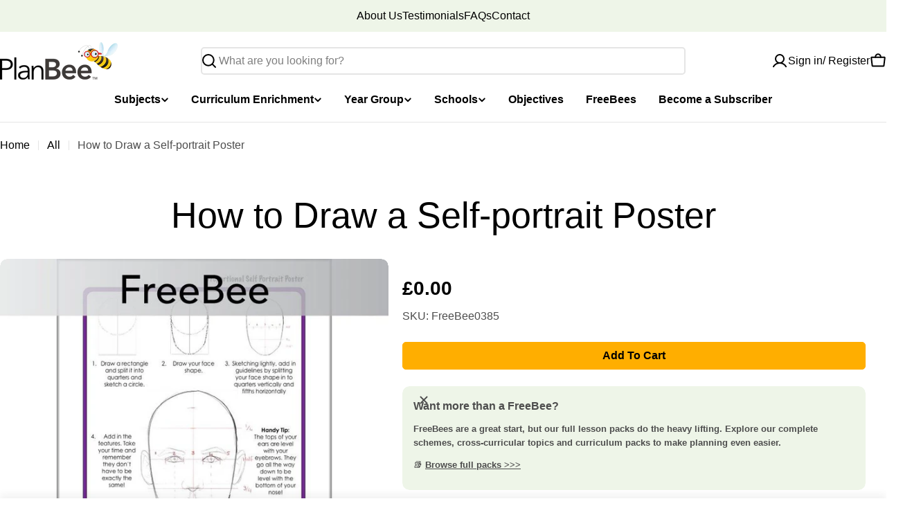

--- FILE ---
content_type: text/css
request_url: https://planbee.com/cdn/shop/t/280/assets/theme.css?v=28060410528941500071767625795
body_size: 27129
content:
/** Shopify CDN: Minification failed

Line 8319:0 Unexpected "<"

**/
@charset "UTF-8";
@keyframes dotscale {
  50% {
    transform: translateZ(0) scale3d(0.85, 0.85, 0.85);
  }
}
@keyframes text-underlined {
  0% {
    transform: scaleX(1);
    transform-origin: var(--transform-origin-end);
  }
  50% {
    transform: scaleX(0);
    transform-origin: var(--transform-origin-end);
  }
  51% {
    transform-origin: var(--transform-origin-start);
  }
  100% {
    transform: scaleX(1);
  }
}
@keyframes zoom-fade {
  0% {
    opacity: 0;
    transform: scale(1.2);
  }
  50% {
    opacity: 1;
  }
  100% {
    opacity: 1;
    transform: scale(1);
  }
}
@keyframes zoom-fade-short {
  0% {
    opacity: 0;
    transform: scale(1.1);
  }
  100% {
    opacity: 1;
    transform: scale(1);
  }
}
@keyframes spin {
  from {
    transform: rotate(0);
  }
  to {
    transform: rotate(360deg);
  }
}
@keyframes fade-in {
  0% {
    opacity: 0;
  }
  100% {
    opacity: 1;
  }
}
@keyframes fade-in-up {
  0% {
    opacity: 0;
    transform: translate3d(0, 30px, 0);
  }
  100% {
    opacity: 1;
    transform: translate3d(0, 0, 0);
  }
}
@keyframes scrolling-left {
  0% {
    transform: translate3d(0, 0, 0);
    visibility: visible;
  }
  100% {
    transform: translate3d(-100%, 0, 0);
  }
}
@keyframes scrolling-right {
  0% {
    transform: translate3d(-100%, 0, 0);
    visibility: visible;
  }
  100% {
    transform: translate3d(0, 0, 0);
  }
}
@keyframes scrolling-left-rtl {
  0% {
    transform: translate3d(0, 0, 0);
    visibility: visible;
  }
  100% {
    transform: translate3d(100%, 0, 0);
  }
}
@keyframes scrolling-right-rtl {
  0% {
    transform: translate3d(100%, 0, 0);
    visibility: visible;
  }
  100% {
    transform: translate3d(0, 0, 0);
  }
}
@keyframes move-up-down {
  0% {
    transform: translateY(0.8rem);
  }
  100% {
    transform: translateY(-0.8rem);
  }
}
@keyframes move-up-down-reverse {
  0% {
    transform: translateY(-0.8rem);
  }
  100% {
    transform: translateY(0.8rem);
  }
}
@keyframes twinkle {
  0% {
    transform: scale(0);
    opacity: 0;
  }
  50% {
    transform: scale(1);
    opacity: 1;
  }
  100% {
    transform: scale(0);
    opacity: 0;
  }
}
@keyframes lineDraw {
  0% {
    stroke-dashoffset: 1;
    opacity: 0;
  }
  1% {
    opacity: 1;
  }
  100% {
    stroke-dashoffset: 0;
  }
}
@keyframes waveDraw {
  to {
    stroke-dashoffset: 0;
  }
}
.site-wrapper {
  overflow: clip;
}

.page-width {
  margin: 0 auto;
  padding-inline: var(--page-padding);
}
.page-width--full {
  --page-padding: 1.6rem;
  padding-inline: var(--page-padding);
}

.section--padding {
  padding-block-start: var(--section-padding-top-mobile, min(4rem, var(--section-padding-top, 0) * 0.6));
  padding-block-end: var(--section-padding-bottom-mobile, min(4rem, var(--section-padding-bottom, 0) * 0.6));
}

:root {
  --page-padding: 1.6rem;
}

@media (min-width: 768px) {
  .section--padding {
    padding-block-start: max(min(var(--section-padding-top, 0), 6rem), var(--section-padding-top, 0) * 0.75);
    padding-block-end: max(min(var(--section-padding-bottom, 0), 6rem), var(--section-padding-bottom, 0) * 0.75);
  }
}
@media (min-width: 1024px) {
  .page-width--narrow {
    --page-padding: 0;
    max-width: 88rem;
  }
  .page-width--small {
    --page-padding: 1.6rem;
    max-width: 120rem;
  }
}
@media (min-width: 1200px) {
  :root {
    --page-padding: 5rem;
  }
}
@media (min-width: 1280px) {
  :root {
    --page-padding: 5rem;
  }
  .section--padding {
    padding-block-start: var(--section-padding-top, 0px);
    padding-block-end: var(--section-padding-bottom, 0px);
  }
}
@media (min-width: 1536px) {
  :root {
    --page-padding: max(13.5rem, 50vw - var(--scrollbar-width, 0px) / 2 - var(--page-width) / 2);
  }
}
.section__header {
  padding-bottom: var(--header-padding-bottom);
}
.section__header.spacing--large {
  --header-padding-bottom: var(--header-padding-bottom-large);
}
@media (max-width: 767.98px) {
  .section__header--buttons:not(:first-child) {
    order: 9;
    margin-top: 1.2rem;
  }
}
.section__footer {
  padding-top: var(--footer-padding-top, 4rem);
}

.rich-text__text[class*=text-]:not(.text-inherit) :where(h1, h2, h3, h4, h5, h6),
.section__description:not(.text-inherit) :where(h1, h2, h3, h4, h5, h6),
.testimonial__text:not(.text-inherit) :where(h1, h2, h3, h4, h5, h6) {
  font-family: inherit;
  font-weight: inherit;
 
  font-style: inherit;
  text-transform: inherit;
  color: currentColor;
  word-break: unset;
  line-height: inherit;
}

@media (max-width: 1023.98px) {
  .section__header.spacing--large {
    --header-padding-bottom: var(--header-padding-bottom-large-lg);
  }
}
@media (max-width: 767.98px) {
  .section__header, .section__header.spacing--large {
    padding-bottom: var(--header-padding-bottom-mobile);
  }
  .section__footer {
    padding-top: var(--footer-padding-top-mobile, 2.4rem);
  }
}
.f-grid {
  --f-grid-columns: var(--f-columns-mobile);
  --f-column-gap: var(--f-column-gap-mobile);
  --f-row-gap: var(--f-row-gap-mobile);
  --f-grid-template: auto-flow dense/repeat(var(--f-grid-columns), minmax(0, 1fr));
  display: grid;
  grid: var(--f-grid-template);
  gap: var(--f-row-gap, 0px) var(--f-column-gap, 0px);
}
@media (min-width: 768px) {
  .f-grid {
    --f-grid-columns: var(--f-columns-md, var(--f-columns-mobile));
    --f-column-gap: var(--f-column-gap-md, var(--f-column-gap-mobile));
    --f-row-gap: var(--f-row-gap-md, var(--f-row-gap-mobile));
  }
}
@media (min-width: 1024px) {
  .f-grid {
    --f-grid-columns: var(--f-columns-lg, var(--f-columns-md, var(--f-columns-mobile)));
    --f-column-gap: var(--f-column-gap-lg, var(--f-column-gap-md, var(--f-column-gap-mobile)));
    --f-row-gap: var(--f-row-gap-lg, var(--f-row-gap-md, var(--f-row-gap-mobile)));
  }
}
@media (min-width: 1280px) {
  .f-grid {
    --f-grid-columns: var(--f-columns-xl, var(--f-columns-lg, var(--f-columns-md, var(--f-columns-mobile))));
    --f-column-gap: var(--f-column-gap-xl, var(--f-column-gap-lg, var(--f-column-gap-md, var(--f-column-gap-mobile))));
    --f-row-gap: var(--f-row-gap-xl, var(--f-row-gap-lg, var(--f-row-gap-md, var(--f-row-gap-mobile))));
  }
}
@media (min-width: 1536px) {
  .f-grid {
    --f-grid-columns: var(
      --f-columns-xxl,
      var(--f-columns-xl, var(--f-columns-lg, var(--f-columns-md, var(--f-columns-mobile))))
    );
    --f-column-gap: var(
      --f-column-gap-xxl,
      var(--f-column-gap-xl, var(--f-column-gap-lg, var(--f-column-gap-md, var(--f-column-gap-mobile))))
    );
    --f-row-gap: var(
      --f-row-gap-xxl,
      var(--f-row-gap-xl, var(--f-row-gap-lg, var(--f-row-gap-md, var(--f-row-gap-mobile))))
    );
  }
}

.f-flex {
  --f-column-gap: var(--f-column-gap-mobile);
  --f-row-gap: var(--f-row-gap-mobile);
  display: flex;
  flex-wrap: wrap;
  margin: 0 calc(var(--f-column-gap) / -2);
  gap: var(--f-row-gap) 0;
}
.f-flex > .f-column {
  padding: 0 calc(var(--f-column-gap, 0) / 2);
}
@media (min-width: 768px) {
  .f-flex {
    --f-column-gap: var(--f-column-gap-md, var(--f-column-gap-mobile));
    --f-row-gap: var(--f-row-gap-md, var(--f-row-gap-mobile));
  }
}
@media (min-width: 1024px) {
  .f-flex {
    --f-column-gap: var(--f-column-gap-lg, var(--f-column-gap-md, var(--f-column-gap-mobile)));
    --f-row-gap: var(--f-row-gap-lg, var(--f-row-gap-md, var(--f-row-gap-mobile)));
  }
}
@media (min-width: 1280px) {
  .f-flex {
    --f-column-gap: var(--f-column-gap-xl, var(--f-column-gap-lg, var(--f-column-gap-md, var(--f-column-gap-mobile))));
    --f-row-gap: var(--f-row-gap-xl, var(--f-row-gap-lg, var(--f-row-gap-md, var(--f-row-gap-mobile))));
  }
}
@media (min-width: 1536px) {
  .f-flex {
    --f-column-gap: var(
      --f-column-gap-xxl,
      var(--f-column-gap-xl, var(--f-column-gap-lg, var(--f-column-gap-md, var(--f-column-gap-mobile))))
    );
    --f-row-gap: var(
      --f-row-gap-xxl,
      var(--f-row-gap-xl, var(--f-row-gap-lg, var(--f-row-gap-md, var(--f-row-gap-mobile))))
    );
  }
}

.f-masonry {
  display: block;
  font-size: 0;
  column-count: var(--f-grid-columns, 1);
  column-gap: var(--f-column-gap);
  margin-bottom: calc(var(--f-row-gap) * -1);
}
.f-masonry > .f-column {
  display: inline-block;
  font-size: var(--font-body-size);
  width: 100%;
  margin-bottom: var(--f-row-gap);
}

.f-grid--gap-extra-large {
  --f-column-gap-xl: 10rem;
  --f-column-gap-lg: 5rem;
  --f-column-gap-md: 3rem;
  --f-column-gap-mobile: 2.4rem;
  --f-row-gap-mobile: 3.2rem;
}
.f-grid--gap-large {
  --f-column-gap-xl: 5rem;
  --f-column-gap-lg: 5rem;
  --f-column-gap-md: 3rem;
  --f-column-gap-mobile: 1.2rem;
  --f-row-gap-mobile: 2.4rem;
}
.f-grid--gap-medium {
  --f-column-gap-xl: 3rem;
  --f-column-gap-lg: 3rem;
  --f-column-gap-md: 3rem;
  --f-column-gap-mobile: 1.2rem;
}
.f-grid--gap-small {
  --f-column-gap-xl: 2rem;
  --f-column-gap-lg: 2rem;
  --f-column-gap-md: 2rem;
  --f-column-gap-mobile: 1.2rem;
}
.f-grid--gap-extra-small {
  --f-column-gap-xl: 1.2rem;
  --f-column-gap-lg: 1.2rem;
  --f-column-gap-md: 1.2rem;
  --f-column-gap-mobile: 1.2rem;
}
.f-grid--gap-2xs {
  --f-column-gap-xl: 0.8rem;
  --f-column-gap-lg: 0.8rem;
  --f-column-gap-md: 0.8rem;
  --f-column-gap-mobile: 0.8rem;
}
.f-grid--gap-2xs.mobile-columns--3 {
  --f-column-gap-mobile: 0.4rem;
}
.f-grid--gap-none {
  --f-column-gap-xl: 0px;
  --f-column-gap-lg: 0px;
  --f-column-gap-md: 0px;
  --f-column-gap-mobile: 0px;
}

.f-grid--row-gap-inherit {
  --f-row-gap-xl: var(--f-column-gap-xl);
  --f-row-gap-lg: var(--f-column-gap-lg);
  --f-row-gap-md: var(--f-column-gap-md);
  --f-row-gap-mobile: var(--f-column-gap-mobile);
}
.f-grid--row-gap-none {
  --f-row-gap-xl: 0px;
  --f-row-gap-lg: 0px;
  --f-row-gap-md: 0px;
  --f-row-gap-mobile: 0px;
}
.f-grid--row-gap-2xs {
  --f-row-gap-xl: 0.5rem;
  --f-row-gap-lg: 0.5rem;
  --f-row-gap-md: 0.5rem;
  --f-row-gap-mobile: 1.2rem;
}
.f-grid--row-gap-extra-small {
  --f-row-gap-xl: 1.2rem;
  --f-row-gap-lg: 1.2rem;
  --f-row-gap-md: 1.2rem;
  --f-row-gap-mobile: 1.2rem;
}
.f-grid--row-gap-small {
  --f-row-gap-xl: 1.6rem;
  --f-row-gap-lg: 1.6rem;
  --f-row-gap-md: 1.6rem;
  --f-row-gap-mobile: 1.6rem;
}
.f-grid--row-gap-medium {
  --f-row-gap-xl: 3rem;
  --f-row-gap-lg: 3rem;
  --f-row-gap-md: 3rem;
  --f-row-gap-mobile: 1.6rem;
}
.f-grid--row-gap-large {
  --f-row-gap-xl: 4rem;
  --f-row-gap-lg: 4rem;
  --f-row-gap-md: 3rem;
  --f-row-gap-mobile: 2rem;
}
.f-grid--row-gap-extra-large {
  --f-row-gap-xl: 6rem;
  --f-row-gap-lg: 6rem;
  --f-row-gap-md: 3rem;
  --f-row-gap-mobile: 3.6rem;
}

.w-1\/2 {
  width: 50%;
}

.w-1\/3 {
  width: 33.33%;
}

.w-1\/4 {
  width: 25%;
}

.w-1\/5 {
  width: 20%;
}

.w-2\/5 {
  width: 40%;
}

.w-3\/5 {
  width: 60%;
}

.w-4\/5 {
  width: 80%;
}

.w-full {
  width: 100%;
}

.w-auto {
  width: auto;
}

.h-full {
  height: 100%;
}

.h-auto {
  height: auto;
}

.max-w-full {
  max-width: 100%;
}

.min-w-0 {
  min-width: 0;
}

.min-height-screen {
  min-height: 100vh;
}

.w-1\/12 {
  width: 8.3333333333%;
}

.w-2\/12 {
  width: 16.6666666667%;
}

.w-3\/12 {
  width: 25%;
}

.w-4\/12 {
  width: 33.3333333333%;
}

.w-5\/12 {
  width: 41.6666666667%;
}

.w-6\/12 {
  width: 50%;
}

.w-7\/12 {
  width: 58.3333333333%;
}

.w-8\/12 {
  width: 66.6666666667%;
}

.w-9\/12 {
  width: 75%;
}

.w-10\/12 {
  width: 83.3333333333%;
}

.w-11\/12 {
  width: 91.6666666667%;
}

.w-12\/12 {
  width: 100%;
}

@media (min-width: 640px) {
  .sm\:w-1\/2 {
    width: 50%;
  }
  .sm\:w-1\/3 {
    width: 33.33%;
  }
  .sm\:w-1\/4 {
    width: 25%;
  }
  .sm\:w-1\/5 {
    width: 20%;
  }
  .sm\:w-2\/5 {
    width: 40%;
  }
  .sm\:w-3\/5 {
    width: 60%;
  }
  .sm\:w-4\/5 {
    width: 80%;
  }
  .sm\:w-full {
    width: 100%;
  }
  .sm\:w-1\/12 {
    width: 8.3333333333%;
  }
  .sm\:w-2\/12 {
    width: 16.6666666667%;
  }
  .sm\:w-3\/12 {
    width: 25%;
  }
  .sm\:w-4\/12 {
    width: 33.3333333333%;
  }
  .sm\:w-5\/12 {
    width: 41.6666666667%;
  }
  .sm\:w-6\/12 {
    width: 50%;
  }
  .sm\:w-7\/12 {
    width: 58.3333333333%;
  }
  .sm\:w-8\/12 {
    width: 66.6666666667%;
  }
  .sm\:w-9\/12 {
    width: 75%;
  }
  .sm\:w-10\/12 {
    width: 83.3333333333%;
  }
  .sm\:w-11\/12 {
    width: 91.6666666667%;
  }
  .sm\:w-12\/12 {
    width: 100%;
  }
}
@media (min-width: 768px) {
  .md\:w-1\/2 {
    width: 50%;
  }
  .md\:w-1\/3 {
    width: 33.33%;
  }
  .md\:w-1\/4 {
    width: 25%;
  }
  .md\:w-1\/5 {
    width: 20%;
  }
  .md\:w-2\/5 {
    width: 40%;
  }
  .md\:w-3\/5 {
    width: 60%;
  }
  .md\:w-4\/5 {
    width: 80%;
  }
  .md\:w-full {
    width: 100%;
  }
  .md\:w-1\/12 {
    width: 8.3333333333%;
  }
  .md\:w-2\/12 {
    width: 16.6666666667%;
  }
  .md\:w-3\/12 {
    width: 25%;
  }
  .md\:w-4\/12 {
    width: 33.3333333333%;
  }
  .md\:w-5\/12 {
    width: 41.6666666667%;
  }
  .md\:w-6\/12 {
    width: 50%;
  }
  .md\:w-7\/12 {
    width: 58.3333333333%;
  }
  .md\:w-8\/12 {
    width: 66.6666666667%;
  }
  .md\:w-9\/12 {
    width: 75%;
  }
  .md\:w-10\/12 {
    width: 83.3333333333%;
  }
  .md\:w-11\/12 {
    width: 91.6666666667%;
  }
  .md\:w-12\/12 {
    width: 100%;
  }
}
@media (min-width: 1024px) {
  .lg\:w-1\/2 {
    width: 50%;
  }
  .lg\:w-1\/3 {
    width: 33.33%;
  }
  .lg\:w-1\/4 {
    width: 25%;
  }
  .lg\:w-1\/5 {
    width: 20%;
  }
  .lg\:w-2\/5 {
    width: 40%;
  }
  .lg\:w-3\/5 {
    width: 60%;
  }
  .lg\:w-4\/5 {
    width: 80%;
  }
  .lg\:w-full {
    width: 100%;
  }
  .lg\:w-1\/12 {
    width: 8.3333333333%;
  }
  .lg\:w-2\/12 {
    width: 16.6666666667%;
  }
  .lg\:w-3\/12 {
    width: 25%;
  }
  .lg\:w-4\/12 {
    width: 33.3333333333%;
  }
  .lg\:w-5\/12 {
    width: 41.6666666667%;
  }
  .lg\:w-6\/12 {
    width: 50%;
  }
  .lg\:w-7\/12 {
    width: 58.3333333333%;
  }
  .lg\:w-8\/12 {
    width: 66.6666666667%;
  }
  .lg\:w-9\/12 {
    width: 75%;
  }
  .lg\:w-10\/12 {
    width: 83.3333333333%;
  }
  .lg\:w-11\/12 {
    width: 91.6666666667%;
  }
  .lg\:w-12\/12 {
    width: 100%;
  }
}
@media (min-width: 1280px) {
  .xl\:w-1\/2 {
    width: 50%;
  }
  .xl\:w-1\/3 {
    width: 33.33%;
  }
  .xl\:w-1\/4 {
    width: 25%;
  }
  .xl\:w-1\/5 {
    width: 20%;
  }
  .xl\:w-2\/5 {
    width: 40%;
  }
  .xl\:w-3\/5 {
    width: 60%;
  }
  .xl\:w-4\/5 {
    width: 80%;
  }
  .xl\:w-full {
    width: 100%;
  }
  .xl\:w-1\/12 {
    width: 8.3333333333%;
  }
  .xl\:w-2\/12 {
    width: 16.6666666667%;
  }
  .xl\:w-3\/12 {
    width: 25%;
  }
  .xl\:w-4\/12 {
    width: 33.3333333333%;
  }
  .xl\:w-5\/12 {
    width: 41.6666666667%;
  }
  .xl\:w-6\/12 {
    width: 50%;
  }
  .xl\:w-7\/12 {
    width: 58.3333333333%;
  }
  .xl\:w-8\/12 {
    width: 66.6666666667%;
  }
  .xl\:w-9\/12 {
    width: 75%;
  }
  .xl\:w-10\/12 {
    width: 83.3333333333%;
  }
  .xl\:w-11\/12 {
    width: 91.6666666667%;
  }
  .xl\:w-12\/12 {
    width: 100%;
  }
}
@media (min-width: 1536px) {
  .xxl\:w-1\/2 {
    width: 50%;
  }
  .xxl\:w-1\/3 {
    width: 33.33%;
  }
  .xxl\:w-1\/4 {
    width: 25%;
  }
  .xxl\:w-1\/5 {
    width: 20%;
  }
  .xxl\:w-2\/5 {
    width: 40%;
  }
  .xxl\:w-3\/5 {
    width: 60%;
  }
  .xxl\:w-4\/5 {
    width: 80%;
  }
  .xxl\:w-full {
    width: 100%;
  }
  .xxl\:w-1\/12 {
    width: 8.3333333333%;
  }
  .xxl\:w-2\/12 {
    width: 16.6666666667%;
  }
  .xxl\:w-3\/12 {
    width: 25%;
  }
  .xxl\:w-4\/12 {
    width: 33.3333333333%;
  }
  .xxl\:w-5\/12 {
    width: 41.6666666667%;
  }
  .xxl\:w-6\/12 {
    width: 50%;
  }
  .xxl\:w-7\/12 {
    width: 58.3333333333%;
  }
  .xxl\:w-8\/12 {
    width: 66.6666666667%;
  }
  .xxl\:w-9\/12 {
    width: 75%;
  }
  .xxl\:w-10\/12 {
    width: 83.3333333333%;
  }
  .xxl\:w-11\/12 {
    width: 91.6666666667%;
  }
  .xxl\:w-12\/12 {
    width: 100%;
  }
}
.hd1,
.hd2,
h1, .h1,
h2, .h2,
h3, .h3,
h4, .h4,
h5, .h5,
h6, .h6 {
  font-family: var(--font-heading-family);
  font-style: var(--font-heading-style);
  font-weight: var(--font-heading-weight);
  letter-spacing: var(--font-heading-letter-spacing);
  text-transform: var(--font-heading-transform);
  color: rgb(var(--color-foreground));
  line-height: calc(1 + 0.2 / max(1, var(--font-heading-scale)));
  word-break: break-word;
  margin: 0;
}

.hd1,
.hd2 {
  text-transform: var(--font-hd1-transform);
}

.hd1 {
  font-size: var(--custom-heading-size, calc(var(--font-heading-mobile-scale) * var(--font-hd1-size)));
}

.hd2 {
  font-size: var(--custom-heading-size, calc(var(--font-heading-mobile-scale) * var(--font-hd2-size)));
  line-height: calc(1 + 0.25 / max(1, var(--font-heading-scale)));
}

h1,
.h1 {
  font-size: var(--custom-heading-size, calc(var(--font-heading-mobile-scale) * var(--font-h1-size)));
}

h2,
.h2 {
  font-size: var(--custom-heading-size, calc(var(--font-heading-mobile-scale) * var(--font-h2-size)));
  line-height: calc(1 + 0.201 / max(1, var(--font-heading-scale)));
}

h3,
.h3 {
  font-size: var(--custom-heading-size, calc(var(--font-heading-mobile-scale) * var(--font-h3-size)));
  line-height: calc(1 + 0.3572 / max(1, var(--font-heading-scale)));
}

h4,
.h4,
h5,
.h5,
h6,
.h6 {
  font-size: var(--custom-heading-size, calc(var(--font-heading-scale) * var(--font-h6-size)));
  line-height: calc(1 + 0.625 / max(1, var(--font-heading-scale)));
}

.text-subheading {
  font-family: var(--font-subheading-family);
  font-weight: var(--font-subheading-weight);
  text-transform: var(--font-subheading-transform);
  letter-spacing: var(--font-subheading-letter-spacing, 0);
  font-size: var(--font-body-size);
  line-height: var(--font-body-line-height);
}

.text-pcard-title {
  font-family: var(--font-pcard-title-family);
  font-style: var(--font-pcard-title-style);
  font-weight: var(--font-pcard-title-weight);
  font-size: var(--font-pcard-title-size, 1.6rem);
  text-transform: var(--font-pcard-title-transform);
  line-height: var(--font-pcard-title-line-height);
}

.text-cart-item-title {
  font-family: var(--font-pcard-title-family);
  font-weight: var(--font-pcard-title-weight);
  text-transform: var(--font-pcard-title-transform);
}

.font-body {
  font-family: var(--font-body-family) !important;
  font-weight: var(--font-body-weight) !important;
  font-style: var(--font-body-style) !important;
}

.font-body-bolder {
  font-family: var(--font-body-family) !important;
  font-weight: var(--font-body-weight-bolder) !important;
  font-style: var(--font-body-style) !important;
}

.font-body-bold {
  font-family: var(--font-body-family) !important;
  font-weight: var(--font-body-weight-bold) !important;
  font-style: var(--font-body-style) !important;
}

.font-heading {
  font-family: var(--font-heading-family) !important;
  font-weight: var(--font-heading-weight) !important;
  font-style: var(--font-heading-style) !important;
}

.font-navigation {
  font-family: var(--font-navigation-family) !important;
  font-weight: var(--font-navigation-weight) !important;
  text-transform: var(--navigation-transform);
}

.font-button {
  font-family: var(--font-button-family);
  font-weight: var(--font-button-weight);
  letter-spacing: var(--buttons-letter-spacing, 0);
  text-transform: var(--buttons-transform, var(--buttons-transform-default));
}

.font-italic {
  font-style: italic !important;
}

.font-normal {
  font-style: normal !important;
}

@media only screen and (min-width: 768px) {
  .hd1 {
    font-size: calc(var(--font-hd1-size) * 0.7);
  }
  .hd2 {
    font-size: calc(var(--font-hd2-size) * 0.7);
  }
  h1,
  .h1 {
    font-size: calc(var(--font-h1-size) * 0.7);
  }
  h2,
  .h2 {
    font-size: calc(var(--font-h2-size) * 0.7);
  }
  h3,
  .h3 {
    font-size: calc(var(--font-h3-size) * 0.7);
  }
  h4,
  .h4 {
    font-size: calc(var(--font-h4-size) * 0.7);
    line-height: calc(1 + 0.45455 / max(1, var(--font-heading-scale)));
  }
  h5,
  .h5 {
    font-size: calc(var(--font-heading-scale) * var(--font-h5-size));
    line-height: calc(1 + 0.55556 / max(1, var(--font-heading-scale)));
  }
  .text-subheading {
    font-size: var(--font-subheading-size);
    line-height: calc(1 + 0.6 / var(--font-subheading-scale));
  }
}
@media only screen and (min-width: 1024px) {
  .hd1 {
    font-size: var(--font-hd1-size);
  }
  .hd2 {
    font-size: var(--font-hd2-size);
  }
  h1,
  .h1 {
    font-size: var(--font-h1-size);
  }
  h2,
  .h2 {
    font-size: var(--font-h2-size);
    line-height: calc(1 + 0.3125 / max(1, var(--font-heading-scale)));
    padding-top: 20px;
  }
  h3,
  .h3 {
    font-size: var(--font-h3-size);
  }
  h4,
  .h4 {
    font-size: var(--font-h4-size);
  }
}
.no-js .no-js-hidden {
  display: none !important;
}

[style*="--aspect-ratio"] {
  position: relative;
  overflow: hidden;
}

[style*="--aspect-ratio"]:before {
  content: "";
  height: 0;
  display: block;
  padding-top: calc(100% / (0 + var(--aspect-ratio, 1.7777777778)));
}

[style*="--aspect-ratio"] > :first-child {
  top: 0;
  right: 0;
  bottom: 0;
  left: 0;
  position: absolute !important;
  object-fit: cover;
  width: 100%;
  height: 100%;
}

@media (max-width: 767px) {
  [style*="--aspect-ratio"]:before {
    padding-top: calc(100% / (0 + var(--aspect-ratio-mobile, var(--aspect-ratio, 1.7777777778))));
  }
}
.js [data-media-loading] {
  position: relative;
  overflow: hidden;
}
.js [data-media-loading]:after {
  content: "";
  position: absolute;
  top: 0;
  left: -1.5rem;
  width: calc(100% + 3rem);
  height: 100%;
  pointer-events: none;
  background-color: #f1f1f1;
  z-index: 2;
}

.placeholder-svg {
  background-color: rgba(var(--color-foreground), 0.04);
  color: rgba(var(--color-foreground), 0.2);
  fill: rgba(var(--color-foreground), 0.2);
  vertical-align: middle;
  width: 100%;
  height: 100%;
}

/* base-focus */
/*
  Focus ring - default (with offset)
*/
*:focus {
  outline: 0;
  box-shadow: none;
}

*:focus-visible {
  outline: 0.2rem solid rgb(var(--color-keyboard-focus));
  outline-offset: 0.3rem;
}

/* Fallback - for browsers that don't support :focus-visible, a fallback is set for :focus */
.focused {
  outline: 0.2rem solid rgb(var(--color-keyboard-focus));
  outline-offset: 0.3rem;
}

/*
  Focus ring - inset
*/
.focus-inset:focus-visible {
  outline: 0.2rem solid rgb(var(--color-keyboard-focus));
  outline-offset: -0.2rem;
}
.focus-inset:focus-visible img {
  outline: 0.2rem solid rgb(var(--color-keyboard-focus));
  outline-offset: -0.2rem;
}

.focused.focus-inset {
  outline: 0.2rem solid rgb(var(--color-keyboard-focus));
  outline-offset: -0.2rem;
}

/*
  Focus ring - none
*/
/* Dangerous for a11y - Use with care */
.focus-none {
  box-shadow: none !important;
  outline: 0 !important;
}

.focus-offset:focus-visible {
  outline: 0.2rem solid rgb(var(--color-keyboard-focus));
  outline-offset: 1rem;
}

.focus-offset.focused {
  outline: 0.2rem solid rgb(var(--color-keyboard-focus));
  outline-offset: 1rem;
}

/* Base */
a:empty,
ul:empty,
dl:empty,
section:empty,
article:empty,
p:empty,
h1:empty,
h2:empty,
h3:empty,
h4:empty,
h5:empty,
h6:empty {
  display: none;
}

div:empty:not(.fixed-overlay, .bg-overlay, .empty-space, .drawer__body, .no-empty) {
  display: none;
}

img {
  max-width: 100%;
  height: auto;
  vertical-align: top;
}

ul,
ol {
  list-style: none;
  padding: 0;
  margin: 0;
}

a {
  color: inherit;
  text-decoration: inherit;
}

a:not([href]) {
  cursor: not-allowed;
}

::selection {
  background-color: rgba(var(--color-foreground), 0.2);
}

blockquote {
  font-style: italic;
  color: rgba(var(--color-foreground), 0.75);
  border-inline-start: 0.2rem solid rgba(var(--color-foreground), 0.2);
  padding-inline-start: 1rem;
}

@media screen and (min-width: 750px) {
  blockquote {
    padding-inline-start: 1.5rem;
  }
}
hr {
  border: none;
  height: 0.1rem;
  background-color: rgba(var(--color-foreground), 0.2);
  display: block;
  margin: 5rem 0;
}

@media screen and (min-width: 750px) {
  hr {
    margin: 7rem 0;
  }
}
.skip-to-content-link:focus {
  z-index: 9999;
  position: inherit;
  overflow: auto;
  width: auto;
  height: auto;
  clip: auto;
}

/* Modal */
.body-no-scrollbar,
.modal-show,
.modal-showing,
.search-open {
  overflow: hidden;
  padding-right: var(--scrollbar-width);
}

.loading-bar {
  position: fixed;
  inset-inline-start: 0;
  inset-inline-end: 0;
  width: 100%;
  height: 100%;
  overflow: hidden;
  pointer-events: none;
  background-color: rgb(var(--color-foreground));
  z-index: 50;
}

.no-js .loading-bar {
  display: none;
}

/* Media component */
.media-wrapper {
  display: block;
  position: relative;
  overflow: hidden;
  background-color: rgba(var(--color-foreground), 0.03);
}
.media-wrapper > img {
  object-fit: cover;
  object-position: center center;
  transition: 0.5s cubic-bezier(0.3, 1, 0.3, 1);
  transition-property: opacity, transform;
}
.media-wrapper.loading > img {
  opacity: 0;
}
.media-wrapper.loaded {
  background-color: transparent;
}

/* Video element */
video-element > :is(iframe, img, svg) {
  position: absolute;
  inset: 0;
}
video-element > :is(iframe, img, svg, video) {
  width: 100%;
  height: 100%;
  border: none;
  border-radius: inherit;
  transition: 0.2s cubic-bezier(0.7, 0, 0.3, 1);
  transition-property: opacity, visibility;
}
video-element > .media__poster {
  border: none;
  border-radius: inherit;
  transition: 0.2s cubic-bezier(0.7, 0, 0.3, 1);
  transition-property: opacity, visibility;
}
video-element[loaded] > img, video-element[loaded] > svg, video-element[loaded] .media__poster, video-element:not([loaded]) > :is(video, iframe) {
  opacity: 0;
  visibility: hidden;
}
video-element > video,
video-element > :is(img, svg),
video-element > video:not(:-webkit-full-screen),
video-element video:not(:fullscreen) {
  object-fit: cover;
  object-position: center;
}
video-element:not([playing]) {
  cursor: pointer;
}
video-element[suspended] ~ * {
  pointer-events: none;
}

.media {
  position: relative;
}
.media--adapt {
  height: 0;
  padding-block-start: calc(100% / (0 + var(--media-ratio, 1.7777777778)));
}
.media--height > :is(img, svg, video-element) {
  top: 0;
  right: 0;
  bottom: 0;
  left: 0;
  position: absolute;
  max-width: 100%;
  width: 100%;
  height: 100%;
}
.media .media-wrapper {
  position: absolute;
  top: 0;
  right: 0;
  bottom: 0;
  left: 0;
  width: 100%;
}
.media__play-button {
  --play-background: 255, 255, 255;
  width: var(--play-button-size, 10rem);
  height: var(--play-button-size, 10rem);
  border-radius: 50%;
  background-color: rgba(var(--play-button-backgroud, var(--play-background)), var(--play-button-opacity, 1));
  transition: all var(--duration-default);
}
.media__play-button svg {
  width: var(--play-button-icon-size, 3.4rem);
  height: var(--play-button-icon-size, 3.4rem);
}
.media__poster:hover .media__play-button {
  transform: scale(1.1);
}
.media--extra-small {
  --height: 35rem;
  height: 35rem;
}
.media--small {
  --height: 45rem;
  height: 45rem;
}
.media--medium {
  --height: 55rem;
  height: 55rem;
}
.media--extra-medium {
  --height: 65rem;
  height: 65rem;
}
.media--large {
  --height: 70rem;
  height: 70rem;
}
.media--extra-large {
  --height: 75rem;
  height: 75rem;
}
@media (max-width: 767.98px) {
  .media--adapt {
    padding-block-start: calc(100% / (0 + var(--media-ratio-mobile, var(--media-ratio, 1))));
  }
  .media-wrapper {
    --play-button-size: 7.2rem;
    --play-button-icon-size: 3rem;
  }
}

@media (max-width: 767.98px) {
  .mb\:media--small {
    --height: 300px;
    height: 300px;
    padding-block-start: 0;
  }
  .mb\:media--medium {
    --height: 400px;
    height: 400px;
    padding-block-start: 0;
  }
  .mb\:media--large {
    --height: 500px;
    height: 500px;
    padding-block-start: 0;
  }
  .mb\:media--extra-large {
    --height: 600px;
    height: 600px;
    padding-block-start: 0;
  }
  .mb\:media--adapt {
    height: 0;
    padding-block-start: calc(100% / (0 + var(--media-ratio-mobile, var(--media-ratio, 1))));
  }
}

/* Overlay */
.fixed-overlay {
  position: fixed;
  transition: 0.8s cubic-bezier(0.7, 0, 0.2, 1);
  transition-property: opacity, visibility, background-color;
  inset-block-start: 0;
  inset-inline-start: 0;
  width: 100%;
  height: 100%;
  pointer-events: none;
  background-color: rgba(var(--color-foreground), 0.5);
  opacity: 0;
  visibility: hidden;
}
.fixed-overlay.absolute {
  position: absolute;
}

/* Cart count */
.cart-count {
  width: var(--cart-count-size, 2rem);
  height: var(--cart-count-size, 2rem);
  border-radius: 50%;
  background-color: var(--color-cart-bubble);
  color: #fff;
  display: inline-flex;
  align-items: center;
  justify-content: center;
  font-size: 1.4rem;
  white-space: nowrap;
}
.cart-count--small-medium {
  width: 2.4rem;
  height: 2.4rem;
}
.cart-count--absolute {
  position: absolute;
  top: -0.7rem;
  inset-inline-end: -1.2rem;
}
@media (min-width: 640px) {
  .cart-icon .cart-count--absolute {
    --cart-count-size: 2.4rem;
    top: -0.2rem;
    inset-inline-end: calc(0px - var(--cart-count-size) / 2);
  }
  .cart-icon--default .cart-count--absolute {
    top: -1.2rem;
    inset-inline-end: -1.6rem;
  }
}
.cart-count[hidden] {
  display: none;
}
.cart-count--blank {
  width: auto;
  height: auto;
  font-size: inherit;
  background: transparent;
  border-radius: 0;
  color: inherit;
}

.cart-icon {
  width: var(--cart-icon-size, 2.4rem);
  height: var(--cart-icon-size, 2.4rem);
  border-radius: 50%;
}
@media (min-width: 640px) {
  .cart-icon--bordered {
    --cart-icon-size: 4.8rem;
    border: 0.2rem solid rgba(var(--color-border), var(--color-border-alpha, 1));
  }
  .cart-icon--solid {
    --cart-icon-size: 4.8rem;
    color: var(--cart-icon-color, inherit);
    background-color: var(--cart-icon-background, rgb(var(--color-secondary-background)));
  }
}

/* Progress bar */
.progress-bar {
  height: var(--progress-bar-size, 0.7rem);
  border-radius: var(--progress-bar-radius, 3rem);
  background-color: rgba(var(--color-foreground), 0.075);
  position: relative;
  overflow: hidden;
  display: block;
  color: rgb(var(--color-progress-bar));
}
.progress-bar::before {
  --scale-x: 0;
  content: "";
  background-color: currentColor;
  border-radius: inherit;
  display: block;
  height: 100%;
  width: var(--scale-x);
  transition: width 0.6s cubic-bezier(0.7, 0, 0.3, 1) 0.1s;
}

/* Sticky element */
.sticky-element {
  position: sticky;
  top: var(--sticky-offset, 2rem);
  transition: all var(--animation-default);
}
body.header-pinned .sticky-element {
  top: calc(var(--sticky-offset, 2rem) + var(--header-height));
}
body.is-hide-nav .sticky-element {
  top: calc(var(--sticky-offset, 2rem) + var(--header-height) - var(--header-navigation-height) - 0.1rem);
}
body:has([data-sticky-type=on-scroll-up]):not(.header-pinned) .sticky-element {
  top: calc(var(--sticky-offset, 2rem));
}

@media (min-width: 1024px) and (max-width: 1279.98px) {
  .sticky-element-laptop {
    position: sticky;
    top: var(--sticky-offset, 2rem);
    transition: all var(--animation-default);
  }
  body.header-pinned .sticky-element-laptop {
    top: calc(var(--sticky-offset, 2rem) + var(--header-height));
  }
  body.is-hide-nav .sticky-element-laptop {
    top: calc(var(--sticky-offset, 2rem) + var(--header-height) - var(--header-navigation-height) - 0.1rem);
  }
  body:has([data-sticky-type=on-scroll-up]):not(.header-pinned) .sticky-element-laptop {
    top: calc(var(--sticky-offset, 2rem));
  }
}
@media (min-width: 768px) and (max-width: 1023.98px) {
  .sticky-element-tablet {
    position: sticky;
    top: var(--sticky-offset, 2rem);
    transition: all var(--animation-default);
  }
  body.header-pinned .sticky-element-tablet {
    top: calc(var(--sticky-offset, 2rem) + var(--header-height));
  }
  body.is-hide-nav .sticky-element-tablet {
    top: calc(var(--sticky-offset, 2rem) + var(--header-height) - var(--header-navigation-height) - 0.1rem);
  }
  body:has([data-sticky-type=on-scroll-up]):not(.header-pinned) .sticky-element-tablet {
    top: calc(var(--sticky-offset, 2rem));
  }
}
/* Select element */
.select-element select {
  border: none;
  appearance: none;
  -webkit-appearance: none;
  font-size: inherit;
  line-height: inherit;
  width: 100%;
  max-width: calc(var(--width) + var(--icon-size) * 2 + 1.2rem);
  padding: 0;
  padding-inline-end: 2rem;
  background: transparent;
}
.select-element select:focus-visible {
  outline: 0.2rem solid rgb(var(--color-foreground));
  box-shadow: none;
}
.select-element svg.icon {
  inset-inline-end: 0;
}

/* discount */
.discount {
  --discount-color: 196, 48, 28;
  padding: 0.35rem 0.8rem;
  color: rgb(var(--discount-color));
  background: rgba(var(--discount-color), 0.1);
  border-radius: 5rem;
  gap: 0.6rem;
}
.discount svg {
  flex-shrink: 0;
}
.discount:has(.btn) {
  padding: 0;
  padding-inline: 0.8rem 0.2rem;
}
.discount .btn {
  --loading-size: 1.6rem;
  background: none;
  width: 2.8rem;
  height: 2.8rem;
  margin-inline-start: -0.6rem;
}

/* Empty state */
.empty-state {
  padding-block: 6rem;
}
predictive-search .empty-state {
  padding-block: 2rem 4rem;
}

/* Table */
table {
  border-collapse: collapse;
  border-color: inherit;
  text-indent: 0;
}

table:not([class]) {
  table-layout: fixed;
  border-collapse: collapse;
  font-size: 1.4rem;
  border-style: hidden;
  box-shadow: 0 0 0 0.1rem rgba(var(--color-foreground), 0.2);
  /* draws the table border  */
}

table:not([class]) td,
table:not([class]) th {
  padding: 1em;
  border: 0.1rem solid rgba(var(--color-foreground), 0.2);
}

.table-striped {
  color: rgba(var(--color-subtext), var(--color-subtext-alpha, 1));
}
.table-striped td,
.table-striped th {
  padding: 1.2rem 1.6rem;
}
.table-striped th {
  font-weight: inherit;
  text-align: start;
  color: rgb(var(--color-foreground));
}
.table-striped tr:nth-child(odd) {
  background-color: rgb(var(--color-secondary-background));
}

/* Socials */
.social__link {
  position: relative;
  width: var(--social-size, 4.8rem);
  height: var(--social-size, 4.8rem);
  display: flex;
  align-items: center;
  justify-content: center;
}
.social__link::after {
  content: "";
  position: absolute;
  inset: -0.8rem;
}
.social__link svg {
  transition: transform var(--animation-default);
}
@media (hover: hover) {
  .social__link:hover svg {
    transform: scale(1.1);
  }
}

/* base-details-summary */
details > * {
  box-sizing: border-box;
}

summary {
  cursor: pointer;
  list-style: none;
  position: relative;
}

summary::-webkit-details-marker {
  display: none;
}

/* rte */
.rte:after {
  clear: both;
  content: "";
  display: block;
}

.rte > *:first-child {
  margin-top: 0;
}

.rte > *:last-child {
  margin-bottom: 0;
}

.rte :where(img, iframe) {
  display: inline-block;
}

.rte :where(h1, h2, h3, h4, h5, h6) {
  margin-bottom: 0.85em;
  margin-top: 1em;
}

.rte p {
  margin-bottom: var(--paragraph-bottom-spacing, 1.2rem);
  margin-top: var(--paragraph-top-spacing, 1.2rem);
}
.rte p:first-child {
  margin-top: 10px;
}
.rte p:last-child {
  margin-bottom: 10px;
}

.shopify-challenge__container :where(h1, h2, h3, h4, h5, h6),
.shopify-policy__container :where(h1, h2, h3, h4, h5, h6),
.article__content :where(h1, h2, h3, h4, h5, h6),
.page__content :where(h1, h2, h3, h4, h5, h6) {
  margin-top: var(--headings-top-spacing, 2.4rem);
  margin-bottom: var(--headings-bottom-spacing, 1.6rem);
}
.shopify-challenge__container :where(h1, h2, h3, h4, h5, h6) + p,
.shopify-policy__container :where(h1, h2, h3, h4, h5, h6) + p,
.article__content :where(h1, h2, h3, h4, h5, h6) + p,
.page__content :where(h1, h2, h3, h4, h5, h6) + p {
  --paragraph-top-spacing: var(--headings-bottom-spacing, 1.6rem);
}
@media (min-width: 768px) {
  .shopify-challenge__container,
  .shopify-policy__container,
  .article__content,
  .page__content {
    --paragraph-bottom-spacing: 2.4rem;
    --paragraph-top-spacing: 2.4rem;
    --headings-top-spacing: 4rem;
    --headings-bottom-spacing: 2rem;
  }
}

.rte table {
  table-layout: fixed;
  width: 100%;
}

@media screen and (min-width: 750px) {
  .rte table td {
    padding-inline: 1.2rem;
  }
}
.rte iframe {
  max-width: 100%;
}

.rte img {
  height: auto;
  max-width: 100%;
  border: var(--media-border-width) solid rgba(var(--color-foreground), var(--media-border-opacity));
  border-radius: var(--blocks-radius);
  box-shadow: var(--media-shadow-horizontal-offset) var(--media-shadow-vertical-offset) var(--media-shadow-blur-radius) rgba(var(--color-shadow), var(--media-shadow-opacity));
  margin-bottom: var(--media-shadow-vertical-offset);
}

.rte :where(ul, ol) {
  list-style-position: inherit;
  padding-inline-start: 2rem;
  margin-block: 2rem;
}
.rte :where(ul, ol).liststyle-none {
  list-style: none;
  padding: 0;
}
.rte :where(ul, ol) :where(h1, h2, h3, h4, h5, h6) {
  display: inline-block;
  margin: 0;
}

.rte ul {
  list-style-type: disc;
}

.rte ol {
  list-style-type: decimal;
}

.rte li {
  list-style: inherit;
}
.rte li:last-child {
  margin-bottom: 0;
}

.rte a {
  color: rgba(var(--color-link), var(--alpha-link));
  text-underline-offset: 0.3rem;
  text-decoration-thickness: 0.1rem;
  text-decoration-line: underline;
  transition: text-decoration-thickness var(--duration-default) ease;
}
.rte a:hover {
  color: rgb(var(--color-link));
  text-decoration-thickness: 0.2rem;
}

.rte blockquote {
  display: inline-flex;
}
.rte blockquote > * {
  margin: -0.5rem 0 -0.5rem 0;
}

/* Announcement bar */
.announcement-bar {
  --swiper-navigation-icon-size: 1.6rem;
  --swiper-navigation-offset-x: 0;
  --swiper-navigation-size: 3rem;
}
.announcement-bar__content {
  padding-inline: 2rem;
  word-wrap: break-word;
}
.announcement-bar__timer .countdown-timer .countdown-timer__block {
  min-width: 3rem;
  margin: 0 0.75rem;
}
.announcement-bar__timer .countdown-timer .countdown-timer__block div:after {
  font-size: 1.6rem;
  inset-inline-end: -1rem;
}
@media (min-width: 1280px) {
  .announcement-bar__wrapper {
    max-width: var(--content-width, 30%);
  }
}
@media (max-width: 639.98px) {
  .announcement-bar {
    padding-top: 0.8rem;
    padding-bottom: 0.8rem;
  }
  .announcement-bar__timer {
    padding: 0;
  }
  .announcement-bar__timer .countdown-timer .countdown-timer__block {
    min-width: 2.5rem;
  }
  .announcement-bar__timer .countdown-timer .countdown-timer__block > div {
    font-size: 1.6rem;
  }
  .announcement-bar__timer .btn {
    width: 2.8rem;
    height: 2.8rem;
    border-radius: 50%;
    padding: 0;
    flex-shrink: 0;
  }
}

/* NoJS */
.no-js .grid-list {
  opacity: 1;
}
.no-js .swiper-wrapper {
  flex-wrap: wrap;
}
.no-js .slider-controls,
.no-js .swiper-controls {
  display: none;
}

/* Swatches (filters + pcard) */
.swatches {
  --swatch-size: 2rem;
  --swatch-radius: 0;
}
.swatches--circle {
  --swatch-radius: 50%;
}
.swatches li {
  padding: 0 0 var(--swatch-spacing, 0);
  cursor: pointer;
}
.swatches li.swatch-item:after {
  content: "";
  position: absolute;
  left: 0;
  bottom: 0;
  width: 100%;
  height: 0.2rem;
  background: rgb(var(--color-foreground));
  border-radius: 0;
  opacity: 0;
  transition: all var(--animation-default);
}
.swatches li.swatch-item[aria-selected=true]:after {
  opacity: 1;
}
.swatches li.swatch-item[aria-selected=true] .swatch-color::before {
  opacity: 1;
  --active-shadow-color: rgb(var(--color-foreground));
}
.swatches li.swatch-more a {
  line-height: var(--swatch-size);
  width: calc(max(2rem, var(--swatch-size)) + 0.2rem);
  aspect-ratio: 1;
}
.swatches--product-card {
  --swatch-spacing: 0.6rem;
}
.swatches--product-card .swatch-color:after {
  display: none;
}
.swatches--product-card.swatches--circle {
  --swatch-spacing: 0;
}
.swatches--product-card.swatches--circle .swatch-color {
  border-color: rgba(var(--color-foreground), 0.2);
}
.swatches--product-card.swatches--circle .swatch-color::before {
  content: "";
  position: absolute;
  top: 0;
  right: 0;
  bottom: 0;
  left: 0;
  border-radius: inherit;
  transition: all var(--duration-default);
  opacity: 0;
  box-shadow: 0 0 0 0.1rem rgba(var(--color-foreground), 0.3), 0 0 0 0.2rem inset rgb(var(--color-background)), 0 0 0 0.1rem var(--active-shadow-color);
}
.swatches--product-card.swatches--circle .swatch-item:after {
  display: none;
}
.swatches--variant-image li {
  --swatch-size: 4rem;
  --swatch-radius: var(--small-blocks-radius);
}
.swatches--variant-image.swatches--circle li {
  --swatch-radius: 50%;
}
.swatches input:is([type=checkbox], [type=radio]):is(:disabled, .disabled) + label > .swatch-color::after {
  background: linear-gradient(to bottom right, transparent calc(50% - 0.5px), var(--color-foreground-lighten-19) calc(50% - 0.5px) calc(50% + 0.5px), transparent calc(50% + 0.5px));
  opacity: 1;
  box-shadow: none;
  border: 0 !important;
}
.swatches input:is([type=checkbox], [type=radio]):is(:checked) + label > .swatch-color::after {
  content: "";
  display: block;
  position: absolute;
  width: calc(var(--checkbox-size, 2rem) * 0.3);
  height: calc(var(--checkbox-size, 2rem) * 0.6);
  inset-block-start: 50%;
  inset-inline-start: 50%;
  transform: translate(-50%, -63%) rotate(43deg);
  border: 2px solid #fff;
  border-inline-start: 0;
  border-block-start: 0;
  filter: drop-shadow(0 0 1px rgba(0, 0, 0, 0.5));
  box-shadow: none;
}

.swatch-color {
  background: var(--swatch-background);
  background-position: var(--swatch-focal-point, 50%);
  background-size: cover;
  width: var(--swatch-size);
  height: var(--swatch-size);
  border-radius: var(--swatch-radius);
  position: relative;
  border: 0.1rem solid rgba(var(--color-border), var(--color-border-alpha, 1));
}
.swatch-color::after {
  position: absolute;
  content: "";
  box-shadow: inset 0px 0px 0px var(--shadow-width) var(--shadow-color);
  border-radius: inherit;
  inset: 0;
  transition: opacity var(--animation-default);
  opacity: 0;
}
.swatch-color::after {
  --shadow-color: rgb(var(--color-foreground));
  --shadow-width: 0.1rem;
}

:checked + label > .swatch-color::after {
  opacity: 1;
}

/* Improve initial load time with skipping rendering of offscreen content  */
[data-initializing] #MainContent .shopify-section + .shopify-section ~ .shopify-section {
  content-visibility: auto;
}

.shopify-section-group-header-group [data-section-index="1"] {
  z-index: 21;
  position: relative;
}

.shopify-design-mode[data-initializing] #MainContent .shopify-section + .shopify-section ~ .shopify-section,
.no-js [data-initializing] #MainContent .shopify-section + .shopify-section ~ .shopify-section,
.no-touch [data-initializing] #MainContent .shopify-section + .shopify-section ~ .shopify-section {
  content-visibility: visible;
}

/*! shopify-challenge, shopify-policy */
.main-content .shopify-challenge__container,
.main-content .shopify-policy__container {
  margin: 0 auto;
  max-width: var(--page-width);
  padding-inline: var(--page-padding);
}

.shopify-challenge__container,
.shopify-policy__container {
  display: grid;
  gap: 2rem;
  padding-block: 8rem;
}

.shopify-challenge__message {
  font-size: 1.8rem;
  line-height: 1.6;
}

.shopify-challenge__container form {
  display: grid;
  gap: 2rem;
}

.shopify-challenge__button {
  min-width: 12rem;
}

@media screen and (min-width: 1024px) {
  .main-content .shopify-challenge__container,
  .main-content .shopify-policy__container {
    --page-padding: 1.6rem;
    max-width: 77rem;
    padding-block: 6rem;
  }
  .shopify-challenge__message {
    font-size: 1.8rem;
  }
}
scroll-progress-bar,
.scroll-progress-bar {
  display: block;
  width: 100%;
  margin-block-start: var(--margin-block-start, 1.6rem);
}
scroll-progress-bar .progress-container,
.scroll-progress-bar .progress-container {
  width: 100%;
  height: 2px;
  background-color: rgba(var(--color-foreground), 0.1);
}
scroll-progress-bar .progress-bar,
.scroll-progress-bar .progress-bar {
  width: 0;
  height: 100%;
  background-color: rgb(var(--color-foreground));
}

.scroll-pagination {
  margin-block-start: var(--margin-block-start, 1.2rem);
}
.scroll-pagination__pagination {
  min-width: 2.4rem;
}
.scroll-pagination .scroll-pagination__btn {
  width: 2.4rem;
  height: 2.4rem;
}
.scroll-pagination .scroll-pagination__btn .btn__text {
  line-height: 1;
  display: flex;
}
.scroll-pagination .scroll-pagination__btn:after {
  display: none;
}
.no-js .scroll-pagination {
  display: none;
}

.quantity__rules .divider + .divider::before {
  content: "•";
  margin-inline: 0.8rem;
}

/**
 * Usage:
 * - blocks-radius: Used to wrap media elements and apply rounded corners by cutting off overflow.
 * - theme-radius: Used to wrap blocks with rounded corners *without* cutting overflow, to avoid breaking sticky functionality.
 */
.blocks-radius,
.theme-radius {
  border-radius: var(--blocks-radius);
}

.blocks-radius-md,
.theme-radius-md {
  border-radius: var(--medium-blocks-radius);
}

.blocks-radius-sm,
.theme-radius-sm {
  border-radius: var(--small-blocks-radius);
}

.blocks-radius,
.blocks-radius-md,
.blocks-radius-sm,
.blocks-radius-circle {
  overflow: hidden;
  -webkit-mask-image: -webkit-radial-gradient(white, black);
  mask-image: radial-gradient(white, black);
}

.blocks-radius-circle {
  border-radius: 50%;
}

.blocks-radius-bottom-left-right {
  border-bottom-left-radius: var(--blocks-radius);
  border-bottom-right-radius: var(--blocks-radius);
}

.pcard-radius {
  border-radius: var(--pcard-radius);
}

.mask-none {
  mask-image: unset;
}

@media (max-width: 767.98px) {
  .blocks-radius,
  .theme-radius {
    border-radius: var(--blocks-radius-mobile);
  }
}
button,
.btn {
  --buttons-transform-default: capitalize;
  --buttons-padding: 3.2rem;
  font-size: 100%;
  position: relative;
  display: inline-flex;
  align-items: center;
  justify-content: center;
  gap: 0 var(--buttons-gap, 0.4rem);
  cursor: pointer;
  transition: background 0.3s, color 0.3s;
  white-space: nowrap;
  background: none;
  color: rgb(var(--color-foreground));
  border: var(--buttons-border-width) solid rgba(var(--color-border), var(--color-border-alpha, 1));
  border-radius: var(--buttons-radius, 0);
  padding: 0 var(--buttons-padding);
  height: var(--buttons-height);
  line-height: 30px;
  font-family: var(--font-button-family);
  font-weight: var(--font-button-weight);
  letter-spacing: var(--buttons-letter-spacing, 0);
  text-transform: var(--buttons-transform, var(--buttons-transform-default));
  box-sizing: border-box;
}
button[disabled], button[aria-disabled=true],
.btn[disabled],
.btn[aria-disabled=true] {
  opacity: 0.5;
  cursor: not-allowed;
}
button .button-icon,
.btn .button-icon {
  display: flex;
  align-items: center;
  justify-content: center;
}
button svg,
.btn svg {
  z-index: 1;
}

.btn:not(.btn--plain, .btn--underline, .btn--link, .btn--inherit) {
  z-index: 1;
  overflow: hidden;
  max-width: 100%;
}
.btn:not(.btn--plain, .btn--underline, .btn--link, .btn--inherit) .btn__text {
  overflow: hidden;
  text-overflow: ellipsis;
}

/*
.btn--primary::before,
.btn--secondary::before,
.btn--white::before,
.btn--icon::before,
.btn--outline::before {
  position: absolute;
  content: "";
  width: 0;
  inset-block: -0.1rem;
  inset-inline-start: -0.1rem;
  background-color: rgb(var(--color-button-text));
  transition: width var(--animation-button);
  z-index: 0;
  border-radius: inherit;
}
*/
.btn--primary :is(.btn__text, .btn__icon),
.btn--secondary :is(.btn__text, .btn__icon),
.btn--white :is(.btn__text, .btn__icon),
.btn--icon :is(.btn__text, .btn__icon),
.btn--outline :is(.btn__text, .btn__icon) {
  z-index: 1;
}

.btn--secondary::before,
.btn--icon::before,
.btn--outline::before,
.btn--white::before {
  background-color: rgb(var(--color-button));
}
/*
.btn--secondary.btn--active,
.btn--icon.btn--active,
.btn--outline.btn--active,
.btn--white.btn--active {
  color: rgb(var(--color-button-text));
  background-color: rgb(var(--color-button));
}
*/

.btn--primary {
  --color-border: var(--color-button);
  background: rgb(var(--color-button));
  color: rgb(var(--color-button-text));
}

.btn--secondary {
  background: rgb(var(--color-secondary-button));
  color: rgb(var(--color-secondary-button-text));
  border-color: rgb(var(--color-secondary-button-border));
}
.btn--plain {
  padding: 0;
  background: none !important;
  border: none !important;
  height: auto;
  line-height: 1.6;
}


.btn--plain:after {
  content: "";
  position: absolute;
  width: 0;
  height: 1px;
  inset-inline-end: 0;
  bottom: 0;
  transition: 0.3s all;
  background-color: rgb(var(--color-foreground));
}
.btn--plain:hover::after {
  inset-inline-end: auto;
  inset-inline-start: 0;
  width: calc(100% - var(--button-icon-width, 0rem));
}
.btn--plain.btn--with-icon {
  --button-icon-width: 1.6rem;
}
.btn--plain.btn--with-icon::after {
  inset-inline-end: var(--button-icon-width);
}
.btn--white {
  background-color: #fff;
  border-color: #fff;
  color: var(--color-button-white, #000);
  border: 0;
}
.btn--underline, .btn--link {
  position: relative;
  border: none;
  border-radius: 0;
  height: auto !important;
}
.btn--underline:after, .btn--link:after {
  content: "";
  width: 100%;
  height: 1px;
  background: currentColor;
  position: absolute;
  inset-inline-start: 0;
  bottom: 0;
  transform: scaleX(1);
  transform-origin: var(--transform-origin-end);
}
.btn--underline:hover::after, .btn--link:hover::after {
  transform: scaleX(1);
  transform-origin: var(--transform-origin-start);
  animation: text-underlined 0.6s;
}
.btn--underline.btn--loading:after, .btn--link.btn--loading:after {
  display: none;
}
.btn--underline {
  padding: 0 0 0.2rem !important;
  font-size: var(--font-body-size);
  line-height: var(--font-body-line-height);
}
.btn--link {
  font-size: var(--font-body-size);
  line-height: 2rem;
  padding: 0.1rem 0 !important;
  font-family: var(--font-body-family);
  font-weight: var(--font-body-weight);
  font-style: var(--font-body-style);
  text-transform: capitalize;
}
.btn--link:after {
  bottom: 0;
}
.btn--outline {
  --buttons-padding: 1.6rem;
  --color-border: var(--color-text-heading);
  background-color: transparent;
  color: rgb(var(--color-text-heading));
}
.btn--outline.btn--secondary {
  border: 1px solid var(--color-secondary-button-border);
}
.btn--icon, .btn--icon-circle {
  border-radius: var(--buttons-radius, 0);
  align-items: center;
}
.btn--icon-circle {
  border-radius: 50%;
  width: var(--buttons-width, var(--buttons-height));
  height: var(--buttons-width, var(--buttons-height));
  padding: 0 !important;
}
.btn--square {
  width: var(--buttons-height);
  flex: 0 0 auto;
  padding: 0;
}
.btn--extra-small {
  --buttons-width: calc(var(--buttons-height) - 16px);
  --buttons-padding: 2rem;
  height: calc(var(--buttons-height) - 16px);
  font-size: 1.3rem;
}
.btn--small {
  --buttons-width: calc(var(--buttons-height) - 10px);
  --buttons-padding: 2rem;
  height: calc(var(--buttons-height) - 10px);
}
.btn--medium {
  --buttons-width: var(--buttons-height);
  --buttons-padding: 3.2rem;
  height: var(--buttons-height);
}
.btn--large {
  --buttons-width: calc(var(--buttons-height) + 6px);
  --buttons-padding: 4.2rem;
  height: calc(var(--buttons-height) + 6px);
  font-size: calc(var(--font-body-size) * 1px + 2px);
}
.btn .loading__spinner {
  position: absolute;
  display: none;
  opacity: 0;
}
.btn--loading > *:not(.loading__spinner) {
  opacity: 0;
}
.btn--loading .loading__spinner {
  display: inline-flex !important;
  opacity: 1;
}
.btn--danger {
  background: #bc1818;
  color: #fff;
}
.btn--inherit {
  padding: 0;
  margin: 0;
  border: 0;
  color: inherit;
  background-color: inherit;
  text-transform: inherit;
  letter-spacing: inherit;
  height: auto;
  line-height: 1.6;
  font-weight: inherit;
  border-radius: 0;
}
.btn-remove svg {
  transition: transform var(--animation-button);
}
/* Keep text colour the same on hover */

/* Primary */
.btn--primary:hover {
  background-color: rgba(var(--color-button), 0.55);
  color: rgb(var(--color-button-text)) !important;
}

/* Secondary */
.btn--secondary:hover {
  background-color: rgba(var(--color-secondary-button), 0.55);
  color: rgb(var(--color-secondary-button-text));
}

/* White */
.btn--white:hover {
  background-color: rgba(255, 255, 255, 0.55);
  color: var(--color-button-white, #000);
}

/* Outline */
.btn--outline:hover {
  background-color: rgba(var(--color-text-heading), 0.05);
  color: rgb(var(--color-text-heading));
}

/* Icon */
.btn--icon:hover {
  background-color: rgba(var(--color-button), 0.55);
  color: inherit;
}


@media (hover: hover) and (pointer: fine) {
  .btn:not(.btn--plain, .btn--underline, .btn--link, .btn--inherit):hover::before,
  .btn:not(.btn--plain, .btn--underline, .btn--link, .btn--inherit).btn--active::before,
  .btn-hover-wrapper:hover .btn:not(.btn--plain, .btn--underline, .btn--link, .btn--inherit)::before {
    width: calc(100% + var(--buttons-border-width, 0px));
  }
  .btn--primary:hover {
    color: rgb(var(--color-button));
  }
  .btn--secondary:hover,
  .btn--secondary .btn--icon,
  .btn--secondary .btn--secondary,
  .btn--secondary .btn--outline,
  .btn--secondary .btn--primary,
  .btn--icon:hover,
  .btn--icon .btn--icon,
  .btn--icon .btn--secondary,
  .btn--icon .btn--outline,
  .btn--icon .btn--primary,
  .btn--outline:hover,
  .btn--outline .btn--icon,
  .btn--outline .btn--secondary,
  .btn--outline .btn--outline,
  .btn--outline .btn--primary,
  .btn--white:hover,
  .btn--white .btn--icon,
  .btn--white .btn--secondary,
  .btn--white .btn--outline,
  .btn--white .btn--primary {
    color: rgb(var(--color-button-text));
  }
  .btn-hover-wrapper:hover .btn--icon,
  .btn-hover-wrapper:hover .btn--secondary,
  .btn-hover-wrapper:hover .btn--outline {
    color: rgb(var(--color-button-text));
  }
  .btn-hover-wrapper:hover .btn--primary {
    color: rgb(var(--color-button));
  }
  .btn-remove:hover svg {
    transform: rotate(180deg);
  }
  .btn--loading.btn--primary:hover .loading__spinner {
    color: rgb(var(--color-button));
  }
  .btn--loading.btn--secondary:hover .loading__spinner, .btn--loading.btn--outline:hover .loading__spinner, .btn--loading.btn--white:hover .loading__spinner, .btn--loading.btn--icon:hover .loading__spinner {
    color: rgb(var(--color-button-text));
  }
}
shopify-accelerated-checkout-cart {
  --shopify-accelerated-checkout-button-block-size: var(--buttons-height);
  --shopify-accelerated-checkout-button-border-radius: var(--buttons-radius, 0);
  --shopify-accelerated-checkout-button-inline-size: var(--buttons-height);
  --shopify-accelerated-checkout-row-gap: 1.2rem;
}

shopify-accelerated-checkout {
  --shopify-accelerated-checkout-button-border-radius: var(--buttons-radius, 0);
  --shopify-accelerated-checkout-button-block-size: var(--buttons-height);
}

@media (forced-colors: active) {
  .button,
  .shopify-challenge__button {
    border: transparent solid 1px;
  }
  .button:focus-visible,
  .button:focus,
  .button.focused,
  .shopify-payment-button__button--unbranded:focus-visible,
  .shopify-payment-button [role=button]:focus-visible,
  .shopify-payment-button__button--unbranded:focus,
  .shopify-payment-button [role=button]:focus {
    outline: solid transparent 1px;
  }
}
.form-field ~ .form-field {
  margin-top: 2rem;
}
@media (min-width: 768px) {
  .form-field ~ .form-field {
    margin-top: 2.4rem;
  }
}
.form-field.reset-spacing {
  margin: 0;
}
.form-footer {
  margin-top: 2.4rem;
}
@media (max-width: 767.98px) {
  .form-footer {
    margin-top: 2rem;
  }
}
@media (min-width: 768px) {
  .form-row {
    display: grid;
    grid-template-columns: repeat(var(--column, 2), minmax(0, 1fr));
    grid-gap: var(--gap, 3rem);
  }
  .form-row .form-field {
    margin-top: 0;
  }
}
.form-group {
  display: flex;
  align-items: center;
}
.form-group > * + * {
  margin-inline-start: 2.4rem;
}
.form-control {
  outline: none;
  box-shadow: none;
  color: rgb(var(--color-field-text));
  background-color: rgba(var(--color-field), var(--color-field-alpha, 1));
  border: var(--inputs-border-width) solid rgba(var(--color-border), var(--color-border-alpha, 1));
  border-radius: var(--inputs-radius);
  line-height: calc(var(--buttons-height) - var(--inputs-border-width, 0px) * 2);
  padding: 0 2rem;
  width: 100%;
  font-family: var(--font-body-family);
  font-weight: var(--font-body-weight);
  font-size: var(--font-body-size);
  transition: 0.3s all;
  -webkit-appearance: none;
  -moz-appearance: none;
  appearance: none;
  vertical-align: middle;
}
.form-control--textarea {
  resize: vertical;
  line-height: 2.4rem;
  padding: 1rem 2rem;
  border-radius: var(--textareas-radius);
  min-height: 8rem;
}
.form-control--plain {
  background-color: transparent;
  border: none;
  padding: 0;
  color: inherit;
}
.form-control--select {
  padding-inline-end: 3.6rem;
  cursor: pointer;
}
.form-control--select ~ .icon {
  color: rgb(var(--color-field-text));
  position: absolute;
  top: 50%;
  transform: translateY(-50%);
  inset-inline-end: 1.6rem;
  pointer-events: none;
}
.form-control--select.form-control--plain {
  padding-inline-end: 1.6rem;
}
.form-control--select.form-control--plain ~ .icon {
  color: inherit;
  inset-inline-end: 0;
}
.form-control:focus, .form-control:focus-visible {
  outline: 0;
  box-shadow: 0 0 0 0.1rem rgb(var(--color-foreground));
  background-color: rgb(var(--color-background));
  color: rgb(var(--color-foreground));
}
.form-control:focus::placeholder, .form-control:focus-visible::placeholder {
  color: rgba(var(--color-foreground), 0.5);
}
.form-control::placeholder {
  color: rgba(var(--color-field-text), 0.5);
}
.form-control::selection {
  background-color: rgba(var(--color-field-text), 0.2);
}
.form-message {
  display: flex;
}
.form-message:not(:is(h1, h2, h3, h4, h5, h6)) {
  font-size: var(--font-body-size);
}
.form-message:not(:is(h1, h2, h3, h4, h5, h6)) svg {
  transform: translateY(0.3rem);
}
.form-field .form-message {
  margin-top: 0.8rem;
}
.form-message--small {
  font-size: calc(var(--font-body-size) * 0.9);
  line-height: 2.2rem;
}
.form-message--error {
  color: #c4301c;
}
.form-message--success {
  color: #0d8756;
}
.form-message--warning {
  color: #cea100;
}
.form-message svg {
  margin-inline-end: 0.8rem;
  transform: translateY(0.5rem);
  flex-shrink: 0;
}
.form-label {
  margin: 0 0 0.8rem;
  display: block;
}
.form-status:empty {
  display: none;
}
.form-status > div {
  margin-top: 1rem;
}
.form-status__title {
  margin-bottom: 10px;
  font-size: var(--font-body-size);
}
.form-status ul {
  padding-inline-start: 1rem;
  margin: 1rem 0 0;
}
.form-status ul li {
  color: rgb(var(--color-foreground));
}
.form-status-list {
  margin-bottom: 2.4rem;
}
@media (max-width: 767.98px) {
  .form-status-list {
    margin-top: 1.6rem;
  }
}
.form-error {
  margin-bottom: 2.4rem;
}
.form-error ul {
  color: #c4301c;
  font-size: calc(var(--font-body-size) * 0.8);
  line-height: 2.2rem;
  padding-inline-start: 2.4rem;
}
.form-error li {
  margin-top: 0.4rem;
  padding-inline-start: 1.2rem;
  position: relative;
}
.form-error li:before {
  content: "";
  position: absolute;
  width: 0.4rem;
  height: 0.4rem;
  top: 0.9rem;
  inset-inline-start: 0;
  background: currentColor;
  border-radius: 50%;
}
@media (max-width: 767.98px) {
  .form-error {
    margin-top: 1.6rem;
  }
}

.select {
  display: flex;
  position: relative;
  width: 100%;
}

.form-select {
  border: none;
  background-color: transparent;
  font-size: inherit;
}

/* checkbox */
input:is([type=checkbox], [type=radio]) {
  --active: rgb(var(--color-foreground));
  --active-inner: rgb(var(--color-background));
  --focus: 0.3rem hsla(0, 0%, 9%, 0.1);
  --border: rgb(var(--color-foreground), 0.6);
  --border-radius: 0.2rem;
  --border-hover: rgb(var(--color-foreground));
  --background: rgb(var(--color-background));
  appearance: none;
  width: var(--checkbox-size, 2rem);
  height: var(--checkbox-size, 2rem);
  background: var(--b, var(--background));
  border: 1px solid var(--bc, var(--border));
  cursor: pointer;
  display: inline-block;
  margin: 0;
  outline: none;
  position: relative;
  transition: background-color 0.3s, border-color 0.3s, box-shadow 0.2s;
  vertical-align: top;
  border-radius: var(--border-radius);
  flex: 0 0 auto;
}
input:is([type=checkbox], [type=radio])::after {
  content: "";
  display: block;
  position: absolute;
  border: 2px solid var(--active-inner);
  border-inline-start: 0;
  border-block-start: 0;
  width: calc(var(--checkbox-size, 2rem) * 0.3);
  height: calc(var(--checkbox-size, 2rem) * 0.6);
  inset-block-start: 50%;
  inset-inline-start: 50%;
  transform: translate(-50%, -63%) rotate(43deg);
}
input:is([type=checkbox], [type=radio]):checked {
  --b: var(--active);
  --bc: var(--active);
}
input:is([type=checkbox], [type=radio]):hover:not(:checked, :disabled, .disabled), input:is([type=checkbox], [type=radio]):focus:not(:checked, :disabled, .disabled) {
  --bc: var(--border-hover);
}

input:is([type=checkbox], [type=radio]) + label {
  cursor: pointer;
}

input:is([type=checkbox], [type=radio]):is(:disabled, .disabled),
input:is([type=checkbox], [type=radio]):is(:disabled, .disabled) + label {
  cursor: not-allowed;
  opacity: 0.6;
}

input:is([type=checkbox], [type=radio]):focus-visible + label {
  outline: 0.2rem solid rgb(var(--color-keyboard-focus));
  outline-offset: 0.2rem;
}

input:is([type=checkbox], [type=radio]):focus {
  box-shadow: 0 0 0 3px hsla(0, 0%, 9%, 0.1);
}

input:is([type=radio]) {
  --border-radius: 50%;
}
input:is([type=radio])::after {
  width: 0.6rem;
  height: 0.6rem;
  inset-inline-start: 0.5rem;
  inset-block-start: 0.5rem;
  border: none;
  background: var(--active-inner);
  border-radius: var(--border-radius);
}

.switch.switch {
  position: absolute;
  opacity: 0;
  width: 0;
  height: 0;
}
.switch-slider {
  position: relative;
  display: inline-block;
  width: 4.8rem;
  height: 2.4rem;
  border-radius: 10rem;
  background-color: rgba(var(--color-foreground), 0.15);
  transition: 0.3s all;
}
.switch-slider:before {
  content: "";
  position: absolute;
  top: 0.2rem;
  inset-inline-start: 0.2rem;
  height: 2rem;
  width: 2rem;
  border-radius: 50%;
  background: rgb(var(--color-background));
  transition: 0.3s all;
}
.switch:checked + label > .switch-slider {
  background: rgb(var(--color-foreground));
}
.switch:checked + label > .switch-slider:before {
  transform: translateX(2.4rem);
}

/* component-quantity */
.quantity {
  --quantity-border-width: 1px;
  color: rgba(var(--color-foreground));
  position: relative;
  width: 12.5rem;
  display: flex;
  border-radius: var(--inputs-radius);
  min-height: var(--buttons-height);
}
.quantity__input {
  color: currentColor;
  font-family: var(--font-body-family);
  font-style: var(--font-body-style);
  font-weight: var(--font-body-weight);
  box-shadow: 0 0 0 var(--quantity-border-width) rgba(var(--color-border), var(--color-border-alpha, 1));
  border-radius: var(--inputs-radius);
  font-size: var(--font-body-size);
  text-align: center;
  background-color: transparent;
  border: 0;
  padding-inline: var(--quantity-button-width, 4.5rem);
  width: 100%;
  flex-grow: 1;
  -webkit-appearance: none;
  appearance: none;
}
.quantity__input:-webkit-autofill, .quantity__input:-webkit-autofill:hover, .quantity__input:-webkit-autofill:active {
  box-shadow: 0 0 0 10rem rgb(var(--color-background)) inset !important;
}
.quantity__input::-webkit-outer-spin-button, .quantity__input::-webkit-inner-spin-button {
  -webkit-appearance: none;
  margin: 0;
}
.quantity__input[type=number] {
  -moz-appearance: textfield;
}
.quantity__button {
  width: var(--quantity-button-width, 4.5rem);
  flex-shrink: 0;
  font-size: 1.8rem;
  border: 0;
  background-color: transparent;
  cursor: pointer;
  display: flex;
  align-items: center;
  justify-content: center;
  color: rgb(var(--color-foreground));
  padding: 0;
  position: absolute;
  left: 0;
  top: 0;
  z-index: 1;
}
.quantity__button[name=plus] {
  left: auto;
  right: 0;
}
.quantity__button svg {
  width: 1.4rem;
  pointer-events: none;
}
.quantity__button:focus-visible, .quantity__input:focus-visible {
  outline: 0.1rem solid rgb(var(--color-foreground));
  outline-offset: 0;
}
.quantity__button:not(:focus-visible):not(.focused), .quantity__input:not(:focus-visible):not(.focused) {
  background-color: inherit;
}

@supports (-webkit-overflow-scrolling: touch) {
  .form-control {
    font-size: 1.6rem !important;
  }
}
.f-price {
  align-items: center;
  display: inline-flex;
  flex-direction: row;
  flex-wrap: wrap;
  line-height: 1.5;
  position: relative;
  font-family: var(--font-pcard-price-family);
  font-weight: var(--font-pcard-price-weight);
  font-style: var(--font-pcard-price-style);
}
.f-price__badges {
  align-items: center;
  display: none;
  margin-inline-start: 1.2rem;
}
.f-price__badge-sale {
  margin-inline-end: 6px;
}
.f-price__badge-sale [data-sale-value] {
  margin-inline-start: 3px;
}
.f-price.f-price--unavailable {
  visibility: hidden;
}
.f-price--large {
  --color-product-price-regular: var(--color-foreground-lighten-60);
  font-size: 1.96rem;
  line-height: 2.4rem;
}
@media (min-width: 768px) {
  .f-price--large {
    font-size: 2.8rem;
    line-height: 3.8rem;
  }
  .f-price--large.f-price--on-sale .f-price-item--regular {
    font-size: 1.8rem;
  }
}

.f-price--sold-out .f-price__availability,
.f-price__regular {
  display: block;
}

.f-price__sale,
.f-price__availability,
.f-price .f-price__badge-sale,
.f-price .f-price__badge-sold-out,
.f-price--on-sale .f-price__regular,
.f-price--on-sale .f-price__availability,
.f-price--no-compare .f-price__compare {
  display: none;
}

.f-price--sold-out .f-price__badge-sold-out,
.f-price--on-sale .f-price__badge-sale,
.f-price--sold-out .f-price__badges,
.f-price--on-sale .f-price__badges {
  display: inline-flex;
}

.f-price--on-sale .f-price__sale {
  display: flex;
  align-items: center;
  flex-wrap: wrap;
  gap: 0 0.8rem;
}

.f-price--center {
  display: flex;
  justify-content: center;
}

.f-price--on-sale .f-price-item--sale {
  color: rgb(var(--color-product-price-sale));
}
.f-price--on-sale .f-price-item--regular {
  color: var(--color-product-price-regular, var(--color-foreground-lighten-60));
  font-size: var(--font-body-size);
  line-height: var(--font-body-line-height);
  font-weight: var(--font-body-weight);
}

.f-price__unit-wrapper {
  font-size: 85%;
  line-height: 1.2;
  text-transform: uppercase;
  color: rgba(var(--color-foreground), 0.75);
  order: 1;
  width: 100%;
}

.f-badge {
  display: inline-flex;
  flex-wrap: wrap;
  align-items: center;
  justify-content: center;
  white-space: nowrap;
  font-size: calc(var(--font-body-size) * 0.8);
  font-family: var(--font-pcard-badge-family);
  font-weight: var(--font-pcard-badge-weight);
  font-style: var(--font-pcard-badge-style);
  line-height: 1.8rem;
  padding: 0.2rem 0.8rem;
  color: #fff;
  background: #000;
  border: 1px solid transparent;
  border-radius: var(--badges-radius);
}
.f-badge--sale {
  color: var(--color-badge-sale-text, #fff);
  background: var(--color-badge-sale);
}
.f-badge--soldout {
  color: var(--color-badge-soldout-text, #fff);
  background: var(--color-badge-soldout);
}
.f-badge--hot {
  color: var(--color-badge-hot-text, #fff);
  background: var(--color-badge-hot, #c32b2b);
}
.f-badge--new {
  color: var(--color-badge-new-text, #fff);
  background: var(--color-badge-new, #008c62);
}
.f-badge--coming {
  color: var(--color-badge-coming-soon-text, #fff);
  background: var(--color-badge-coming-soon, #7a34d6);
}
.f-badge span[data-sale-value] {
  margin-inline-start: 0.4rem;
}

.accordion-details__summary {
  cursor: pointer;
  padding-block: 1.6rem;
  width: 100%;
  white-space: inherit;
  text-align: start;
  user-select: none;
  border-block-end: 0.1rem solid rgba(var(--color-foreground), 0.2);
  transition: all var(--duration-default);
}
.accordion-details__summary .icon-caret-down {
  --tf-scale-y: 1;
  transform: scaleY(var(--tf-scale-y)) rotate(0);
  transition: transform 0.5s cubic-bezier(0.3, 1, 0.3, 1);
}
.accordion-details__summary .icon-plus-toggle path.vertical {
  transform: rotate(0deg);
  transform-origin: center;
  transition: transform var(--animation-default);
}
.accordion-details__content {
  padding-top: 1.6rem;
}
.accordion-details__content iframe {
  max-width: 100%;
}
.accordion-details__helptext {
  font-weight: normal;
  max-height: 0;
  transition: max-height 0.5s cubic-bezier(0.3, 1, 0.3, 1);
}
.accordion-details[aria-expanded=true] .accordion-details__summary {
  border-color: rgb(var(--color-foreground));
}
.accordion-details[aria-expanded=true] .accordion-details__summary .icon-caret-down {
  --tf-scale-y: -1;
}
.accordion-details[aria-expanded=true] .accordion-details__summary .icon-plus-toggle path.vertical {
  transform: rotate(270deg);
}
.accordion-details[open] .accordion-details__helptext {
  max-height: calc(var(--font-body-size) * 0.9 * 1.6);
  transition-duration: 0s;
}

@media (max-width: 639.98px) {
  .accordion-details__summary svg.icon {
    --icon-size: 1.6rem;
  }
}
:root {
  --swiper-navigation-size: 4.8rem;
  --swiper-navigation-icon-size: 2rem;
  --swiper-navigation-offset-x: 2.4rem;
  --swiper-pagination-bullet-size: 1rem;
  --swiper-pagination-bullet-horizontal-gap: 0.6rem;
  --swiper-pagination-bullet-vertical-gap: 0.6rem;
}
@media (max-width: 767.98px) {
  :root {
    --swiper-pagination-bullet-size: 0.8rem;
  }
}

/**
 * Fix swiper ver 8 not working with vars in ver 11.
 * Remove these if using ver 11.
 */
.swiper-horizontal > .swiper-pagination-bullets,
.swiper-pagination-bullets.swiper-pagination-horizontal,
.swiper-pagination-custom,
.swiper-pagination-fraction {
  bottom: var(--swiper-pagination-bottom, 8px);
}

.swiper {
  z-index: 0;
}

.swiper-initialized.swiper-equal-height .swiper-slide {
  height: auto;
}

.swiper-button {
  --buttons-border-width: 0.1rem;
  --swiper-nav-mt: calc(var(--swiper-controls-top-offset, 0rem) + var(--swiper-pagination-height, 0rem));
  text-align: center;
  width: var(--swiper-navigation-size);
  color: rgb(var(--color-foreground));
  background-color: rgb(var(--color-background));
  border: var(--buttons-border-width) solid rgba(var(--color-foreground), 0.2);
  border-radius: 50%;
  padding: 0;
  flex-shrink: 0;
  position: absolute;
  top: var(--swiper-navigation-top-offset, 50%);
  margin-top: calc(0px - var(--swiper-navigation-size) / 2 - var(--swiper-nav-mt, 0) / 2);
}
.swiper-button-prev {
  inset-inline: var(--swiper-navigation-offset-x) auto;
}
.swiper-button-next {
  inset-inline: auto var(--swiper-navigation-offset-x);
}
@media (max-width: 767.98px) {
  .swiper-button svg {
    width: 1.6rem;
    height: 1.6rem;
  }
}
.swiper-button:after {
  position: absolute !important;
  content: "" !important;
}
.swiper-button.btn {
  --buttons-height: var(--swiper-navigation-size);
}
.swiper-button-lock {
  display: none;
}
.swiper-button.swiper-button-disabled {
  pointer-events: auto;
}
.swiper-button--blank {
  --swiper-navigation-size: 2.4rem;
  background: none !important;
  border: 0 !important;
  color: inherit !important;
  width: var(--swiper-navigation-size);
  height: var(--swiper-navigation-size);
}
@media (max-width: 767.98px) {
  .swiper-button--blank-mobile {
    --swiper-navigation-size: 2.4rem;
    background: none !important;
    box-shadow: none !important;
    border: 0 !important;
    color: inherit !important;
    width: var(--swiper-navigation-size);
    height: var(--swiper-navigation-size);
  }
  .swiper-button--blank-mobile .btn__text {
    transform: none !important;
  }
  .swiper-button--blank-mobile:before, .swiper-button--blank-mobile:after {
    display: none !important;
  }
}
.swiper-button--drop-shadow {
  --buttons-border-width: 0px;
  box-shadow: 0px 4px 10px 0px rgba(0, 0, 0, 0.12);
}
.swiper-button .btn__text {
  display: inline-flex;
  align-items: center;
  justify-content: center;
  z-index: 1;
}
.swiper-button:not(.swiper-button--blank)::before {
  position: absolute;
  content: "";
  top: -0.1rem;
  width: 0;
  bottom: -0.1rem;
  left: -0.1rem;
  background-color: rgb(var(--color-foreground));
  transition: width var(--animation-button);
  z-index: 0;
  border-radius: inherit;
}

@media (hover: hover) {
  .swiper-button:not(.swiper-button--blank):hover {
    color: rgb(var(--color-background));
  }
  .swiper-button:not(.swiper-button--blank):hover::before {
    width: calc(100% + var(--buttons-border-width, 0px));
  }
}
.swiper-pagination {
  display: flex;
  line-height: 1;
  justify-content: center;
}
.swiper-pagination.swiper-pagination-lock {
  display: none;
}

.swiper-pagination-bullet {
  position: relative;
  opacity: 1;
  background: var(--swiper-pagination-bullet-inactive-color, rgba(var(--color-swiper-controls), 0.4));
  transition: all 0.3s;
  border-radius: 1rem;
}
.swiper-pagination-bullet:before {
  content: "";
  position: absolute;
  inset: -0.6rem;
}
.swiper-pagination-bullet:after {
  content: "";
  position: absolute;
  top: 0;
  inset-inline-start: 0;
  border-radius: 1rem;
  background: var(--swiper-pagination-color, rgb(var(--color-swiper-controls)));
  width: var(--swiper-pagination-bullet-width, var(--swiper-pagination-bullet-size, 8px));
  height: 100%;
  transition: all 0.3s;
  opacity: 0;
}
.swiper-pagination-bullet.swiper-pagination-bullet-active:after {
  opacity: 1;
}

.swiper-show-nav-on-hover:has(.swiper-controls--nav-floating) {
  position: relative;
}
@media (min-width: 768px) {
  .swiper-show-nav-on-hover:has(.swiper-controls--nav-floating) {
    --swiper-navigation-offset-x: calc(-1 * var(--swiper-navigation-size) / 2);
  }
  .page-width--full .swiper-show-nav-on-hover:has(.swiper-controls--nav-floating) {
    --swiper-navigation-offset-x: 0;
  }
  .swiper-show-nav-on-hover:has(.swiper-controls--nav-floating) .swiper-button {
    transition: all 0.3s;
    opacity: 0;
    visibility: hidden;
    transform: translateX(var(--swiper-button-transform-x));
  }
  .swiper-show-nav-on-hover:has(.swiper-controls--nav-floating) .swiper-button-prev {
    --swiper-button-transform-x: calc(-1 * var(--swiper-navigation-size) / 2);
  }
  .swiper-show-nav-on-hover:has(.swiper-controls--nav-floating) .swiper-button-next {
    --swiper-button-transform-x: calc(var(--swiper-navigation-size) / 2);
  }
  .swiper-show-nav-on-hover:has(.swiper-controls--nav-floating):hover .swiper-button {
    --swiper-button-transform-x: 0;
    opacity: 1;
    visibility: visible;
  }
  .swiper-show-nav-on-hover:has(.swiper-controls--nav-floating):hover .swiper-button.swiper-button-disabled {
    opacity: 0.5;
  }
}

.swiper-controls {
  --color-swiper-controls: var(--color-foreground);
  --swiper-controls-top-offset: 2.4rem;
  display: flex;
  align-items: center;
  column-gap: 1.2rem;
  margin-top: var(--swiper-controls-top-offset);
}
.swiper-controls:has(.swiper-button--blank) {
  column-gap: 0.3rem;
}
@media (max-width: 767.98px) {
  .swiper-controls {
    --swiper-controls-top-offset: 3.2rem;
  }
}
.swiper-controls .swiper-pagination {
  position: static;
  width: auto;
}
.swiper-controls .swiper-pagination-fraction {
  transition: 0.3s all;
  min-width: 3.4rem;
}
.swiper-controls--pagination-bullets .swiper-pagination-bullet:after {
  width: 0;
}
.swiper-controls--pagination-bullets .swiper-pagination-bullet.swiper-pagination-bullet-active {
  width: 5rem;
  background: rgba(var(--color-swiper-controls), 0.2);
  overflow: hidden;
}
.swiper-controls--pagination-bullets .swiper-pagination-bullet.swiper-pagination-bullet-active:after {
  width: 100%;
  transition: opacity 0.3s, width var(--swiper-autoplay-delay, 0.3s);
}
@media (max-width: 767.98px) {
  .swiper-controls--pagination-bullets .swiper-pagination-bullet.swiper-pagination-bullet-active {
    width: 4rem;
  }
}
.swiper-controls--pagination-progressbar {
  --swiper-pagination-color: rgb(var(--color-foreground));
}
.swiper-controls--pagination-progressbar .swiper-pagination-progressbar {
  --swiper-pagination-progressbar-bg-color: rgba(var(--color-foreground), 0.1);
  background: var(--swiper-pagination-progressbar-bg-color);
  flex: 1;
}
.swiper-controls--pagination-progressbar .swiper-pagination-progressbar.swiper-pagination-horizontal {
  --swiper-pagination-progressbar-size: 0.2rem;
  height: var(--swiper-pagination-progressbar-size, 0.4rem);
}
.swiper-controls--nav-floating {
  --swiper-controls-top-offset: 0rem;
}
.swiper-controls--nav-floating:has(.swiper-pagination:not(:empty)) {
  --swiper-controls-top-offset: 4rem;
  margin-top: var(--swiper-controls-top-offset);
}
@media (max-width: 767.98px) {
  .swiper-controls--nav-floating:has(.swiper-pagination:not(:empty)) {
    --swiper-controls-top-offset: 3.2rem;
  }
}
.swiper-controls--nav-floating:has(.swiper-pagination-progressbar) {
  --swiper-pagination-height: 0.2rem;
}
.swiper-controls--nav-floating:has(.swiper-pagination-bullets) {
  --swiper-pagination-height: 1rem;
}
.swiper-controls--grouped:has([class*=swiper-button--blank]) {
  margin-inline: -0.7rem;
}
.swiper-controls--grouped .swiper-button {
  position: relative;
  inset: auto;
  margin-top: 0;
}
.swiper-controls--grouped .swiper-pagination-progressbar {
  order: -1;
  margin-inline-end: 1.6rem;
}
@media (max-width: 767.98px) {
  .swiper-controls--grouped-mobile:has([class*=swiper-button--blank]) {
    margin-inline: -0.7rem;
    column-gap: 0;
  }
  .swiper-controls--grouped-mobile .swiper-button {
    position: relative;
    inset: auto;
    margin-top: 0;
  }
  .swiper-controls--grouped-mobile .swiper-button:before, .swiper-controls--grouped-mobile .swiper-button:after {
    display: none;
  }
  .swiper-controls--grouped-mobile .swiper-pagination-progressbar {
    order: -1;
    margin-inline-end: 1.6rem;
  }
}
.swiper-controls--float-bottom {
  position: absolute;
  bottom: var(--swiper-controls-bottom-offset, 3rem);
  inset-inline: 0 auto;
  margin-top: 0 !important;
  pointer-events: none;
  width: 100%;
}
.swiper-controls--float-bottom * {
  pointer-events: auto;
}
@media (max-width: 767.98px) {
  .swiper-controls--float-bottom {
    --swiper-controls-bottom-offset: 2rem;
  }
}

.disclosure {
  position: relative;
  display: inline-block;
}
.disclosure__toggle {
  --buttons-padding: 0;
  --buttons-letter-spacing: 0;
  border: 1px solid var(--color-border);
  height: var(--btn-height);
  cursor: pointer;
  color: currentColor;
  background-color: transparent;
  white-space: nowrap;
  transition: 0.3s all;
  display: flex;
  column-gap: 8px;
}
.disclosure__toggle:hover {
  box-shadow: 0 0 0 calc(0.1rem + 1px) rgba(var(--color-foreground), 0.3);
}
.disclosure--plain .disclosure__toggle {
  padding: 0;
  border: none;
  background: none !important;
  color: currentColor !important;
  height: auto;
}
.disclosure--plain .disclosure__toggle:after {
  display: none;
}
.disclosure--plain .disclosure__toggle:hover {
  text-decoration: underline;
  box-shadow: none;
}
.disclosure__toggle svg {
  width: 12px;
  height: 12px;
}
.disclosure-list {
  position: absolute;
  top: 100%;
  inset-inline-start: 0;
  min-width: 170px;
  background-color: rgb(var(--color-background));
  padding: 1rem;
  margin: 5px 0 0;
  visibility: hidden;
  opacity: 0;
  border: 1px solid rgba(var(--color-border), var(--color-border-alpha, 1));
  z-index: 99;
  border-radius: var(--card-corner-radius);
  transition: 0.2s ease-in-out;
  transform: translate3d(0, 12px, 0);
  max-height: 60vh;
  overflow-y: auto;
  max-width: var(--f-max-width, 100%);
  display: block;
}
.disclosure--up .disclosure-list {
  bottom: 100%;
  top: auto;
  margin: 0 0 5px 0;
  transform: translate3d(0, -12px, 0);
}
.disclosure-list__item {
  list-style: none;
  color: rgb(var(--color-foreground));
  line-height: 44px !important;
  white-space: nowrap;
}
.disclosure-list__item:hover {
  color: var(--color-link-hover);
}
.disclosure-list__item--current a {
  text-decoration: underline;
}
.disclosure-list__item a {
  display: flex;
  align-items: center;
  column-gap: 8px;
  white-space: nowrap;
  text-overflow: ellipsis;
  overflow: hidden;
  color: currentColor;
}
.disclosure-list__item a:hover {
  text-decoration: underline;
}
@media (max-width: 639.98px) {
  .disclosure-list {
    max-height: 300px;
  }
}
.disclosure-list__right {
  left: auto;
  right: 0;
}
.disclosure[open] .disclosure-list {
  visibility: visible;
  opacity: 1;
  transform: translate3d(0, 0, 0);
  z-index: 9999;
}

.table {
  table-layout: auto;
  border-collapse: collapse;
  box-shadow: none;
  width: 100%;
}
.table tr {
  border-bottom: 1px solid rgba(var(--color-border), var(--color-border-alpha, 1));
}
.table th,
.table td {
  text-align: start;
  padding: 2.2rem;
}
@media (max-width: 1023.98px) {
  .table th,
  .table td {
    padding: 1.7rem;
  }
}
.table th:first-of-type,
.table td:first-of-type {
  padding-inline-start: 0;
}
.table th {
  padding-block: 1rem;
}

@media (max-width: 767.98px) {
  .table-container--mobile-scrollable {
    overflow-y: hidden;
    overflow-x: auto;
    scroll-snap-type: x mandatory;
    overscroll-behavior-x: contain;
    scroll-behavior: smooth;
    padding-inline: var(--page-padding);
    margin-inline: calc(var(--page-padding) * -1);
    scroll-padding-inline: var(--page-padding);
    scrollbar-width: none;
  }
  .table-container--mobile-scrollable td,
  .table-container--mobile-scrollable th {
    white-space: nowrap;
  }
  .table-container--mobile-scrollable.fixed-side td:first-of-type,
  .table-container--mobile-scrollable.fixed-side th:first-of-type {
    position: sticky;
    inset-inline-start: 0;
    background: rgb(var(--color-background));
  }
  .table-container--mobile-scrollable.fixed-side td:first-of-type:before,
  .table-container--mobile-scrollable.fixed-side th:first-of-type:before {
    content: "";
    width: var(--page-padding);
    height: 100%;
    background: rgb(var(--color-background));
    position: absolute;
    inset-inline-start: calc(var(--page-padding) * -1);
    top: 0;
  }
}

.tooltip {
  --translate-x: -50%;
  --scale: 0.85;
  --translate-y: 0;
  position: absolute;
  background-color: rgb(var(--color-foreground));
  color: rgb(var(--color-background));
  padding: 0.3rem 1.6rem;
  border-radius: var(--medium-blocks-radius);
  z-index: 10;
  inset-block-end: calc(100% + 1.5rem);
  width: max-content;
  inset-inline-start: 50%;
  transform: translate(var(--translate-x), var(--translate-y)) scale(var(--scale));
  opacity: 0;
  transition: transform var(--animation-default), opacity var(--animation-default);
  font-size: calc(var(--font-body-size) * 0.9);
  transform-origin: center;
  transform-origin: center;
  backface-visibility: hidden;
  will-change: transform;
}
.tooltip::after {
  --tw-translate-x: -50%;
  --tw-translate-y: 0;
  position: absolute;
  inset-inline-start: 50%;
  transform: translate(var(--translate-x), var(--translate-y)) scale(var(--scale));
  border-color: rgb(var(--color-foreground)) transparent;
  border-style: solid;
  border-width: 10px 10px 0;
  inset-block-end: -7px;
  content: "";
  display: block;
  width: 0;
}

[data-tooltip] {
  position: relative;
}

[data-tooltip=bottom] .tooltip {
  inset-block-end: auto;
  inset-block-start: calc(100% + 1.5rem);
}
[data-tooltip=bottom] .tooltip::after {
  inset-block-end: auto;
  inset-block-start: -7px;
  border-width: 0 10px 10px;
}

[data-tooltip=left] .tooltip {
  inset-block: 50% auto;
  inset-inline: auto calc(100% + 1.5rem);
  transform: translateY(-50%);
}
[data-tooltip=left] .tooltip::after {
  inset-block: 50% auto;
  inset-inline: auto -6px;
  border-width: 10px 0 10px 10px;
  transform: translateY(-50%);
  border-color: transparent rgb(var(--color-foreground));
}

@media screen and (pointer: fine) {
  [data-tooltip]:not(.tooltip--manual):hover .tooltip {
    --scale: 1;
    opacity: 1;
    transform-origin: center;
  }
}
[data-tooltip].tooltip--is-visible .tooltip {
  --scale: 1;
  opacity: 1;
  transform-origin: center;
}

.swipe-all {
  --column-width-tablet: 42vw;
  overflow-y: hidden !important;
  overflow-x: auto !important;
  overscroll-behavior-x: contain;
  scroll-behavior: smooth;
  padding-inline: var(--page-padding);
  margin-inline: calc(var(--page-padding) * -1);
  scroll-padding-inline: var(--page-padding);
  scrollbar-width: none;
  display: grid !important;
}
.swipe-all:not(.disable-scroll-snap) {
  scroll-snap-type: x mandatory;
}
.swipe-all__inner {
  --slider-grid: auto / auto-flow var(--column-width-all);
  display: grid !important;
  grid: var(--slider-grid);
  column-gap: var(--f-column-gap);
  margin-inline: 0 !important;
}
.swipe-all__inner > * {
  scroll-snap-align: start;
  padding-inline: 0 !important;
  width: var(--swipe-item-width, 100%);
}
.swipe-all--auto-cols {
  --column-width-all: fit-content(100%);
  --swipe-item-width: auto;
}
.swipe-all::-webkit-scrollbar {
  display: none;
}

@media (min-width: 1024px) and (max-width: 1279.98px) {
  .swipe-laptop {
    --column-width-laptop: 42vw;
    overflow-y: hidden !important;
    overflow-x: auto !important;
    scroll-snap-type: x mandatory;
    overscroll-behavior-x: contain;
    scroll-behavior: smooth;
    padding-inline: var(--page-padding);
    margin-inline: calc(var(--page-padding) * -1);
    scroll-padding-inline: var(--page-padding);
    scrollbar-width: none;
    display: grid !important;
  }
  .swipe-laptop__inner {
    --slider-grid: auto / auto-flow var(--column-width-tablet);
    display: grid !important;
    grid: var(--slider-grid);
    column-gap: var(--f-column-gap);
    margin-inline: 0 !important;
  }
  .swipe-laptop__inner > * {
    scroll-snap-align: start;
    padding-inline: 0 !important;
    width: 100%;
  }
  .swipe-laptop::-webkit-scrollbar {
    display: none;
  }
}
@media (min-width: 768px) and (max-width: 1023.98px) {
  .swipe-tablet {
    --column-width-tablet: 42vw;
    overflow-y: hidden !important;
    overflow-x: auto !important;
    scroll-snap-type: x mandatory;
    overscroll-behavior-x: contain;
    scroll-behavior: smooth;
    padding-inline: var(--page-padding);
    margin-inline: calc(var(--page-padding) * -1);
    scroll-padding-inline: var(--page-padding);
    scrollbar-width: none;
    display: grid !important;
  }
  .swipe-tablet__inner {
    --slider-grid: auto / auto-flow var(--column-width-tablet);
    display: grid !important;
    grid: var(--slider-grid);
    column-gap: var(--f-column-gap);
    margin-inline: 0 !important;
  }
  .swipe-tablet__inner > * {
    scroll-snap-align: start;
    padding-inline: 0 !important;
    width: 100%;
  }
  .swipe-tablet::-webkit-scrollbar {
    display: none;
  }
}
@media (max-width: 767.98px) {
  .swipe-mobile {
    --column-width-mobile: 68vw;
    overflow-y: hidden !important;
    overflow-x: auto !important;
    scroll-snap-type: x mandatory;
    overscroll-behavior-x: contain;
    scroll-behavior: smooth;
    padding-inline: var(--page-padding);
    margin-inline: calc(var(--page-padding) * -1);
    scroll-padding-inline: var(--page-padding);
    scrollbar-width: none;
    display: grid !important;
  }
  .swipe-mobile__inner {
    --slider-grid: auto / auto-flow var(--column-width-mobile);
    display: grid !important;
    grid: var(--slider-grid);
    column-gap: var(--f-column-gap);
    margin-inline: 0 !important;
  }
  .swipe-mobile__inner > * {
    scroll-snap-align: start;
    padding-inline: 0 !important;
    width: var(--swipe-item-width, 100%);
  }
  .swipe-mobile--2-cols {
    --column-width-mobile: 42vw;
  }
  .swipe-mobile--3-cols {
    --column-width-mobile: 28vw;
  }
  .swipe-mobile--auto-cols {
    --column-width-mobile: fit-content(100%);
    --swipe-item-width: auto;
  }
  .swipe-mobile::-webkit-scrollbar {
    display: none;
  }
}
.swipe--with-shadow {
  position: relative;
}
.swipe--with-shadow.swipe--active:before, .swipe--with-shadow.swipe--active:after {
  content: "";
  position: absolute;
  top: 0;
  bottom: 0;
  pointer-events: none;
  width: 16%;
  z-index: 2;
}
.swipe--with-shadow.swipe--active:before {
  inset-inline-start: calc(var(--page-padding) * -1);
  background: linear-gradient(to right, rgba(var(--color-background), 1) var(--page-padding), rgba(var(--color-background), 0));
}
.swipe--with-shadow.swipe--active:after {
  inset-inline-end: calc(var(--page-padding) * -1);
  background: linear-gradient(to left, rgba(var(--color-background), 1) var(--page-padding), rgba(var(--color-background), 0));
}
.swipe--with-shadow.swipe--active.swipe--begin:before {
  opacity: 0;
}
.swipe--with-shadow.swipe--active.swipe--end:after {
  opacity: 0;
}

.drawer {
  --modal-gap: 3.2rem 2.4rem;
  position: fixed;
  z-index: 32;
  top: 0;
  inset-inline: 0 auto;
  width: 100%;
  height: 100%;
  pointer-events: none;
  background: transparent;
}
.drawer[open] {
  pointer-events: auto;
}
.drawer[active] > .drawer__inner {
  --translate-x: 0;
}
.drawer[active] > .fixed-overlay {
  opacity: 1;
  visibility: visible;
  pointer-events: auto;
  cursor: zoom-out;
}
.drawer__inner {
  --translate-x: 100%;
  max-width: var(--modal-width, 50rem);
  z-index: 10;
  position: absolute;
  top: 0;
  width: 100%;
  height: 100%;
  overflow: hidden;
  color: rgb(var(--color-foreground));
  background-color: rgb(var(--color-background));
  transition: transform 0.6s cubic-bezier(0.7, 0, 0.2, 1);
  transform: translate(var(--translate-x), var(--translate-y));
}
.drawer--left .drawer__inner {
  --translate-y: 0;
  --translate-x: -100%;
}
.drawer--right .drawer__inner {
  --translate-y: 0;
  --translate-x: 100%;
  inset-inline: auto 0;
}
.drawer--bottom .drawer__inner {
  --translate-x: 0;
  --translate-y: 100%;
  top: auto;
  bottom: 0;
  height: auto;
}
.drawer--bottom[active] > .drawer__inner {
  --translate-y: 0;
}
.drawer__header-inner {
  padding-block: 1.6rem;
  padding-inline: 3rem;
  border-block-end: 0.1rem solid rgba(var(--color-border), var(--color-border-alpha, 1));
}
@media (max-width: 767.98px) {
  .drawer__header-inner {
    padding: 1.2rem 1.6rem;
  }
}
.drawer__header .drawer__close-btn {
  position: relative;
  width: auto;
  height: auto;
  top: auto;
  inset-inline: auto;
}
.drawer__header .drawer__close-btn:before {
  content: "";
  position: absolute;
  inset: -0.8rem;
}
.drawer__header-title {
  padding: 1.6rem;
  border-bottom: 0.1rem solid rgba(var(--color-border), var(--color-border-alpha, 1));
  max-height: 6rem;
}
.drawer__body {
  padding-inline: 2rem;
  padding-block-start: 1.2rem;
  padding-block-end: 2rem;
}
.drawer__footer {
  padding-inline: 2rem;
  padding-block: 2.4rem;
}
.drawer__close-btn {
  position: absolute;
  top: 1rem;
  inset-inline-end: 1rem;
  display: flex;
  align-items: center;
  justify-content: center;
  width: var(--drawer-close-btn-size, 4rem);
  height: var(--drawer-close-btn-size, 4rem);
  border-radius: 50%;
  padding: 0;
  border: 0;
  background: none;
  color: rgb(var(--color-foreground));
}
.drawer__close-btn svg {
  transition: transform 0.3s;
}
.drawer__close-btn:hover svg {
  transform: rotate(180deg);
}
.drawer__close-btn--fill {
  top: 2rem;
  inset-inline-end: 2rem;
  background: rgb(var(--color-background));
  box-shadow: 0 8px 14px rgba(0, 0, 0, 0.15);
}
.drawer__close-btn--fill .icon {
  --icon-size: 1.6rem;
}
@media (max-width: 767.98px) {
  .drawer__close-btn--fill-mobile {
    top: 2rem;
    inset-inline-end: 2rem;
    background: rgb(var(--color-background));
    box-shadow: 0 8px 14px rgba(0, 0, 0, 0.15);
  }
  .drawer__close-btn--fill-mobile .icon {
    --icon-size: 1.6rem;
  }
}
.drawer__sticky {
  position: sticky;
}
.drawer__sticky--bottom {
  bottom: 0;
}
.drawer__loading-spinner {
  --loading-size: 4.8rem;
  display: none;
  position: absolute;
  top: 50%;
  left: 50%;
  transform: translate(-50%, -50%);
}
.drawer__loading-spinner .path {
  stroke-width: 1.5;
}
.drawer.drawer--loading .drawer__close-btn {
  opacity: 0;
}
.drawer.drawer--loading .drawer__body {
  opacity: 0;
}
.drawer:not(.drawer--loading) .drawer__loading-spinner {
  display: none;
}
@media (min-width: 768px) {
  .drawer {
    --modal-gap: 3.2rem;
  }
}

.modal {
  --modal-height: calc(100dvh - 4rem);
  align-items: center;
  justify-content: center;
  padding: 0 1.6rem;
}
.modal:not([hidden]) {
  display: flex;
}
.modal .drawer__inner {
  position: relative;
  height: auto;
  max-height: var(--modal-height);
  transform: scale(0.8);
  opacity: 0;
  transition-property: transform, opacity;
  border-radius: var(--blocks-radius);
}
@media (max-width: 767.98px) {
  .modal .drawer__inner {
    border-radius: var(--blocks-radius-mobile);
  }
}
.modal .drawer__body {
  max-height: var(--modal-height);
}
.modal[active] > .drawer__inner {
  opacity: 1;
  transform: scale(1);
}

.drawer--basic .drawer__body,
.modal .drawer__body {
  padding: var(--modal-gap);
}

.quick-view {
  --quick-view-gap: 3rem;
}
.quick-view .drawer__body {
  padding: 0;
  scrollbar-width: none;
}
.quick-view .sticky-element {
  top: 1rem !important;
}
.quick-view .product {
  --product-gap: 0rem;
  --media-width: 32rem;
  position: relative;
}
.quick-view.modal .product {
  --media-width: 54%;
}
.quick-view.modal .product--vertical-carousel {
  --thumbnails-width: 6rem;
  --thumbnails-spacing: 1.2rem;
}

@media (min-width: 768px) {
  .quick-view {
    --modal-width: 82rem;
  }
  .quick-view .drawer__close-btn {
    inset-inline-end: 2.2rem;
  }
  .quick-view .product {
    height: 100%;
  }
  .quick-view .product__media-wrapper {
    padding: 1rem;
  }
  .quick-view .product__info-wrapper {
    padding: 4rem var(--quick-view-gap) 4rem !important;
  }
  .quick-view.modal .product__media-wrapper {
    padding: 3rem 2rem 3rem 3rem;
  }
  .quick-view.modal .product__info-wrapper {
    padding: 3rem 3rem 3rem 2rem !important;
    position: absolute;
    inset-block-start: 0;
    inset-inline-end: 0;
  }
}
@media (min-width: 768px) and (max-width: 1279.98px) {
  .quick-view.modal {
    --modal-width: calc(100% - 1.5rem);
  }
  .quick-view.modal .product__media-wrapper {
    padding: 2rem 1.5rem 2rem 2rem;
  }
  .quick-view.modal .product__info-wrapper {
    padding: 2rem 2rem 2rem 1.5rem !important;
  }
}
@media (min-width: 1280px) {
  .quick-view.modal {
    --modal-width: calc(100% - 24rem);
  }
}
@media (min-width: 1536px) {
  .quick-view.modal {
    --modal-width: 120rem;
  }
}
@media (max-width: 767.98px) {
  .quick-view {
    --quick-view-gap: 1.6rem;
    --drawer-close-btn-size: 3.8rem;
    --media-item-width: 30rem;
  }
  .quick-view .product {
    --product-gap: 2.3rem;
    padding: var(--quick-view-gap) var(--quick-view-gap) 2.4rem;
    flex-direction: column;
    flex-wrap: nowrap;
  }
  .quick-view .product__media-wrapper {
    width: 100% !important;
    max-width: 100% !important;
    flex-shrink: 0;
  }
  .quick-view .product__info-wrapper {
    width: 100% !important;
    max-width: 100% !important;
    padding: 0 !important;
    flex-grow: 1;
    overflow: visible;
  }
  .quick-view .product__info-container {
    height: 100%;
    display: flex;
    flex-direction: column;
    justify-content: space-between;
  }
  .quick-view.modal {
    padding-inline: 0;
  }
  .quick-view.modal .drawer__inner,
  .quick-view.modal .drawer__body {
    border-radius: 0;
  }
  .quick-view.modal .drawer__inner {
    --modal-height: 90vh;
    --modal-width: 80vw;
    height: 90vh;
  }
}
@media (max-width: 639.98px) {
  .quick-view.modal .drawer__inner {
    --modal-height: 100dvh;
    --modal-width: 100vw;
    height: 100dvh;
  }
}
@keyframes rotator {
  0% {
    transform: rotate(0deg);
  }
  100% {
    transform: rotate(270deg);
  }
}
@keyframes dash {
  0% {
    stroke-dashoffset: 280;
  }
  50% {
    stroke-dashoffset: 75;
    transform: rotate(135deg);
  }
  100% {
    stroke-dashoffset: 280;
    transform: rotate(450deg);
  }
}
.loading__spinner {
  display: inline-block;
  position: absolute;
  z-index: 1;
  width: var(--loading-size, 2rem);
  height: var(--loading-size, 2rem);
  line-height: 1;
}
.loading__spinner.hidden {
  display: none;
}
.loading__spinner .spinner {
  animation: rotator 1.4s linear infinite;
  width: 100%;
  height: 100%;
}
.loading__spinner .path {
  stroke-dasharray: 280;
  stroke-dashoffset: 0;
  transform-origin: center;
  stroke: currentColor;
  animation: dash 1.4s ease-in-out infinite;
}
.loading__spinner:not(.hidden) + .cart-item__price-wrapper,
.loading__spinner:not(.hidden) ~ cart-remove-item {
  opacity: 50%;
}
.loading__spinner:not(.hidden) ~ cart-remove-item {
  pointer-events: none;
  cursor: default;
}

@media screen and (forced-colors: active) {
  .path {
    stroke: CanvasText;
  }
}
.pagination {
  margin-top: 4rem;
}
.pagination li {
  line-height: 1;
}
.pagination__item {
  display: inline-flex;
  align-items: center;
  justify-content: center;
  vertical-align: top;
  gap: 0.6rem;
  min-width: 4rem;
  height: 4rem;
  border-radius: 50%;
}
.pagination__item--next {
  padding-inline: 1.2rem 0;
}
.pagination__item--previous {
  padding-inline: 0 1.2rem;
}
@media (max-width: 1279.98px) {
  .pagination {
    margin-top: 4rem;
  }
}
@media (max-width: 767.98px) {
  .pagination {
    margin-top: 3.2rem;
  }
}

.newsletter-form .form-field {
  display: flex;
  flex-wrap: wrap;
  gap: 0.8rem;
}
@media (max-width: 639.98px) {
  .newsletter-form .newsletter-form__button {
    --buttons-padding: 2rem;
  }
}

.product-card__wrapper {
  position: relative;
  display: block;
  color: currentColor;
  text-decoration: none;
}
.product-card__title {
  position: relative;
}
.product-card__title a {
  color: currentColor;
}
@media (max-width: 767.98px) {
  .product-card__title.text-upper {
    font-size: calc(var(--font-body-size) * 1px);
  }
}
.product-card__image {
  transition: 0.85s cubic-bezier(0.4, 0, 0.2, 1);
}
.product-card__image--main {
  transition: opacity 1.2s ease;
}
.product-card__image--second {
  position: absolute;
  opacity: 0;
  visibility: hidden;
  transform: scale3d(1.08, 1.08, 1);
}
.product-card__image-wrapper {
  position: relative;
  display: block;
  overflow: hidden;
  border-radius: var(--pcard-radius);
}
.product-card__image-wrapper video {
  object-fit: cover;
}
.product-card__info {
  display: flex;
  flex-direction: column;
  gap: 0.4rem;
  padding: var(--pcard-info-gap, 2rem) 0 0;
}
.product-card__info.text-center .f-price {
  justify-content: center;
}
.product-card__info.text-center .f-price > * {
  justify-content: center;
}
.product-card__info.text-right .f-price {
  justify-content: flex-end;
}
.product-card__info.text-right .f-price > * {
  justify-content: flex-end;
}
.product-card__swatches {
  margin-top: var(--pcard-swatches-gap, 0.8rem);
}
.product-card__flash-sale {
  bottom: 1rem;
  left: 1rem;
  right: 1rem;
  transition: 0.3s all, 0.54s transform cubic-bezier(0.4, 0, 0.2, 1), 0.54s opacity cubic-bezier(0.4, 0, 0.2, 1);
}
.product-card__flash-sale .icon {
  color: #f3c625;
}
.product-card__type, .product-card__vendor {
  display: block;
  color: rgba(var(--color-foreground), 0.6);
  text-transform: uppercase;
  font-weight: var(--font-body-weight-bold);
}
.product-card__badge {
  position: absolute;
  inset-inline: 1rem auto;
  top: 1rem;
  display: flex;
  flex-direction: column;
  flex-wrap: wrap;
  align-items: flex-start;
  gap: 0.6rem;
}
.product-card__quickview {
  position: absolute;
  top: 2rem;
  inset-inline-end: 2rem;
  z-index: 2 !important;
}
.product-card__main-actions {
  position: absolute;
  inset-inline: 2rem;
  bottom: 2rem;
  display: flex;
  align-items: center;
  justify-content: center;
  z-index: 3;
}
.product-card__atc {
  width: 100%;
  padding: 0 1.5rem;
}
.product-card-style-card {
  height: 100%;
  border-radius: var(--pcard-radius);
}
.product-card-style-card .product-card__image-wrapper {
  border-radius: var(--pcard-radius) var(--pcard-radius) 0 0;
}
.product-card-style-card .product-card__info {
  padding: 1.2rem;
}
@media (min-width: 768px) {
  .product-card-style-card .product-card__info {
    padding: 1.2rem 2rem 2rem;
  }
}
.product-card-style-card.color-inherit {
  border-radius: 0;
}
.product-card-style-card.color-inherit .product-card__image-wrapper {
  border-radius: var(--pcard-radius);
}
.product-card-style-card.color-inherit .product-card__info {
  padding: 1.2rem 0 0 0;
}
.product-card-style-boxed {
  border-radius: var(--pcard-radius);
  height: auto;
}
.product-card-style-boxed .product-card__wrapper {
  padding: 1.6rem;
}
@media (max-width: 767.98px) {
  .product-card-style-boxed .product-card__wrapper {
    padding: 1.2rem;
  }
}
.product-card-style-boxed .product-card__image-wrapper {
  border-radius: var(--pcard-radius);
}
.product-card-style-boxed .product-card__info {
  padding-bottom: 0;
  padding-inline: 0;
}
.product-card:has(.product-card__flash-sale) .product-card__image-wrapper:hover .product-card__flash-sale {
  opacity: 0;
  transform: scale(0.5);
}
.product-card:has(.product-card__flash-sale) .product-card__image-wrapper:hover .product-card__actions {
  opacity: 1;
  transform: none;
}
@media (max-width: 767.98px) {
  .product-card:has(.product-card__flash-sale) .product-card__actions {
    opacity: 0;
    transform: translateY(10px);
    transition: 0.3s all, 0.54s transform cubic-bezier(0.4, 0, 0.2, 1), 0.54s opacity cubic-bezier(0.4, 0, 0.2, 1);
  }
}
.product-card--horizontal {
  container: pCardHorizontal/inline-size;
  --pcard-info-gap: 0;
  padding: 0.8rem;
  border-radius: var(--pcard-radius);
}
.product-card--horizontal .product-card__image-wrapper {
  border-radius: var(--pcard-inner-radius);
  flex: 0 0 8rem;
}
.product-card--horizontal .product-card__info {
  padding: 0;
}
.product-card--horizontal .product-card__btn.btn--icon:not(:hover) {
  border-color: rgba(var(--color-foreground), 0.2);
}
@media (min-width: 768px) {
  .product-card--horizontal {
    padding: 1.6rem;
  }
}
.product-card--horizontal.color-inherit {
  box-shadow: inset 0 0 0 1px rgba(var(--color-border), var(--color-border-alpha, 1));
}

@container pCardHorizontal (max-width: 320px) {
  .product-card--horizontal .product-card__list-actions {
    display: none;
  }
}
@media (prefers-reduced-motion: no-preference) and (hover: hover) and (pointer: fine) {
  .product-card__image-wrapper--main-only .product-card__image {
    transition: transform var(--animation-default);
  }
  .product-card .product-card__image-wrapper--main-only:hover .product-card__image {
    transform: scale(1.08, 1.08);
  }
}
.product-card--simple .product-card__info {
  padding-top: 1.2rem;
}
.product-card--simple .product-card__atc-wrap {
  margin-top: 0.8rem;
}
.product-card--simple .product-card__atc {
  width: 8rem;
  max-width: 100%;
}
.product-card--simple:not(.color-inherit) {
  border-radius: var(--pcard-radius);
}
.product-card--simple:not(.color-inherit) .product-card__image-wrapper {
  border-radius: var(--pcard-radius) var(--pcard-radius) 0 0;
}
.product-card--simple:not(.color-inherit) .product-card__info {
  padding: 1.2rem;
}

@media (min-width: 768px) {
  .product-card:not(.product-card--simple) .product-card__quickview {
    opacity: 0;
    transform: translateX(var(--pcard-quickview-offset, 15px));
    transition: 0.3s all, 0.54s transform cubic-bezier(0.4, 0, 0.2, 1), 0.54s opacity cubic-bezier(0.4, 0, 0.2, 1);
  }
  .product-card:not(.product-card--simple) .product-card__quickview:focus-visible {
    transform: translate3d(0, 0, 0);
    opacity: 1;
  }
  .product-card:not(.product-card--simple) .product-card__actions .btn {
    opacity: 0;
    transform: translateY(15px);
    transition: 0.3s all, 0.54s transform cubic-bezier(0.4, 0, 0.2, 1), 0.54s opacity cubic-bezier(0.4, 0, 0.2, 1);
  }
  .product-card:not(.product-card--simple) .product-card__actions .btn:focus-visible {
    transform: translate3d(0, 0, 0);
    opacity: 1;
  }
  .product-card__image-wrapper:hover:not(.product-card__image-wrapper--main-only) .product-card__image--main {
    opacity: 0;
  }
  .product-card__image-wrapper:hover .product-card__image--second {
    opacity: 1;
    visibility: visible;
    transform: scale3d(1, 1, 1);
  }
  .product-card__image-wrapper:hover .product-card__actions .btn {
    opacity: 1;
    transform: translate3d(0, 0, 0);
  }
  .product-card__image-wrapper:hover .product-card__quickview {
    opacity: 1;
    transform: translate3d(0, 0, 0);
  }
}
@media (max-width: 767.98px) {
  .product-card {
    --pcard-info-gap: 1.2rem;
    --pcard-swatches-gap: 0.4rem;
  }
  .product-card__quickview {
    display: none;
  }
  .product-card__main-actions {
    width: auto;
    inset-inline: auto 1rem;
    bottom: 1rem;
  }
  .mobile-hide-quick-add .product-card__main-actions {
    display: none;
  }
  .product-card__action-button {
    padding: 0;
    border: 0.1rem solid rgba(var(--color-border), var(--color-border-alpha, 1));
    border-radius: 50%;
    width: 3.8rem !important;
    height: 3.8rem !important;
    line-height: 1;
  }
  .product-card__action-text {
    position: absolute;
    max-width: 0;
    overflow: hidden;
    text-overflow: ellipsis;
    transition: all 0.25s cubic-bezier(0.104, 0.204, 0.492, 1);
    white-space: nowrap;
  }
  .product-card__flash-sale .promotion__item {
    gap: 0.4rem;
  }
  .product-card-list-on-mobile .product-card__wrapper {
    display: flex;
    align-items: flex-start;
    column-gap: 1.2rem;
    padding: 1rem 0 0;
    padding-inline-end: 5rem;
    margin-top: 1rem;
  }
  .product-card-list-on-mobile .product-card__badge {
    display: none;
  }
  .product-card-list-on-mobile .product-card__actions {
    inset-inline-start: auto;
    inset-inline-end: 0;
    bottom: auto;
    top: 50%;
    transform: translate(0, -50%);
  }
  .product-card-list-on-mobile .product-card__quickview {
    display: none;
  }
  .product-card-list-on-mobile .product-card__image-wrapper {
    position: static;
    width: 7rem;
    flex-shrink: 0;
    border-radius: var(--small-blocks-radius) !important;
  }
  .product-card-list-on-mobile .product-card__info {
    padding: 0 !important;
    flex-grow: 1;
  }
  .product-card-list-on-mobile.product-card-style-card .product-card__wrapper {
    padding: 1rem;
    padding-inline-end: 6rem;
  }
  .product-card-list-on-mobile.product-card-style-card .product-card__actions {
    inset-inline-end: 1rem;
  }
  .product-card--simple .product-card__atc-wrap {
    position: absolute;
    bottom: 1rem;
    inset-inline-end: 1rem;
  }
}
.product-bundle-card__option, .product-bundle-card__quantity {
  --buttons-height: 3.8rem;
  padding: 1px;
}
.product-bundle-card__quantity .quantity {
  width: 100%;
}
.product-bundle-card .product-card {
  --pcard-info-gap: 1.2rem;
}
.product-bundle-card .product-card__list-actions {
  margin-block-start: 0.4rem;
}
.product-bundle-card .product-card-style-card .product-card__info {
  padding: 1.2rem 0 0;
}
.product-bundle-card .product-card-style-card:not(.product-card--has-bg) .product-card__image-wrapper {
  border-radius: var(--pcard-radius);
}
.product-bundle-card .product-card--has-bg.product-card-style-standard {
  border-radius: var(--pcard-radius);
}
.product-bundle-card .product-card--has-bg.product-card-style-standard .product-card__wrapper {
  padding: 1.2rem;
}
.product-bundle-card .product-card--has-bg.product-card-style-card .product-card__info {
  padding: 1.2rem;
}

.product-card .quantity-popover__quantity-rule {
  display: none;
  position: absolute;
  inset-inline: 0;
  inset-block-end: 100%;
  border: 0.1rem solid rgba(var(--color-border), var(--color-border-alpha, 1));
  border-radius: var(--small-blocks-radius);
  overflow: hidden;
  box-shadow: 0px 4px 10px 0px rgba(0, 0, 0, 0.12);
}
.product-card .quantity-popover__quantity-rule button {
  position: absolute;
  inset-inline-end: 0.3rem;
  top: 0.3rem;
  width: 2.4rem;
  height: 2.4rem;
}
.product-card .quantity-popover__quantity-rule .quantity__rules {
  padding-block: 0.6rem;
  padding-inline: 0.8rem 2.2rem;
}
.product-card [open] .quantity-popover__quantity-rule {
  display: block;
  z-index: 9;
}
.product-card quantity-popover button {
  text-transform: none;
  white-space: wrap;
  justify-content: flex-start;
  text-align: start;
}
.product-card quantity-popover button:after {
  display: none;
}
.product-card volume-pricing {
  max-height: 9.4rem;
  padding: 0;
}
.product-card volume-pricing li {
  font-size: calc(var(--font-body-size) * 0.8);
  padding: 0.6rem 0.8rem;
  background: rgb(var(--color-background));
  gap: 0.8rem;
}
.product-card volume-pricing li:nth-child(odd) {
  background: rgb(var(--color-secondary-background));
}

.card-media--extra-small {
  --padding-y: 2.4rem;
  --padding-x: 2.4rem;
}
@media (max-width: 767.98px) {
  .card-media--extra-small {
    --padding-y: 2rem;
    --padding-x: 1.2rem;
  }
  .mobile-columns--3 .card-media--extra-small {
    --padding-y: 1rem;
    --padding-x: 1rem;
  }
}
.card-media--small {
  --padding-y: 3.2rem;
  --padding-x: 3.2rem;
}
@media (max-width: 767.98px) {
  .card-media--small {
    --padding-y: 2rem;
    --padding-x: 2rem;
  }
}
.card-media--medium {
  --padding-y: 4rem;
  --padding-x: 4rem;
}
@media (max-width: 767.98px) {
  .card-media--medium {
    --padding-y: 3rem;
    --padding-x: 2rem;
  }
}
.card-media--large {
  --padding-y: 6rem;
  --padding-x: 4rem;
}
@media (max-width: 767.98px) {
  .card-media--large {
    --padding-y: 2.4rem;
    --padding-x: 2.4rem;
  }
}
.card-media--boxed {
  padding-inline: var(--padding-inline-start, 1.2rem) var(--padding-inline-end, 1.2rem);
  padding-block: var(--padding-block-start, 1.2rem) var(--padding-block-end, 2rem);
}
.card-media--boxed .rich-text--tighter {
  --subheading-margin-bottom: .4rem;
  --text-margin-top: .4rem;
  --child-margin-top: 1.2rem;
}
.card-media--boxed .card-media__content:has(.rich-text--tighter) {
  padding-block-start: 1.2rem;
}
@media (max-width: 767.98px) {
  .card-media--boxed.card-media--mobile-h-layout {
    --padding-block-end: 1.2rem;
    display: flex;
    width: 100%;
    align-items: flex-start;
    gap: 1.2rem;
  }
  .card-media--boxed.card-media--mobile-h-layout .card-media__media-wrapper {
    width: var(--media-width, 6rem);
    flex: 0 0 var(--media-width, 6rem);
  }
  .card-media--boxed.card-media--mobile-h-layout .card-media__content {
    padding-block-start: 0 !important;
    flex: 1;
  }
  .card-media--boxed.card-media--mobile-h-layout .card-media__content-wrapper {
    display: flex;
    gap: 0.8rem;
    align-items: flex-start;
  }
  .card-media--boxed.card-media--mobile-h-layout .card-media__content-inner {
    flex: 1;
  }
  .card-media--boxed.card-media--mobile-h-layout .card-media__button {
    margin-top: 0;
  }
}
.card-media--content-below .card-media__content {
  padding: 3.2rem 2.4rem;
}
@media (max-width: 767.98px) {
  .card-media--content-below .card-media__content {
    padding: 2.4rem 1.6rem;
  }
}
@media (min-width: 768px) {
  .card-media--content-below.card-media--color-inherit {
    overflow: visible !important;
    -webkit-mask-image: none !important;
  }
  .card-media--content-below.card-media--color-inherit .card-media__content {
    padding: 3.2rem 0 0 0;
  }
}
@media (min-width: 768px) {
  .card-media--content-middle-content .card-media__content-wrapper {
    --child-margin-top: var(--subheading-margin-bottom);
  }
}
@media (max-width: 767.98px) {
  .card-media--content-middle-content:not(.card-media--mobile-content-below) .card-media__content-wrapper {
    --child-margin-top: var(--subheading-margin-bottom);
  }
}
.card-media--auto-height {
  display: grid;
  grid-template-columns: 1fr;
}
.card-media--auto-height .card-media__media-wrapper, .card-media--auto-height .card-media__content {
  grid-area: 1/1/end/end;
}
.card-media--auto-height .card-media__content {
  position: relative;
  z-index: 2;
}
.card-media--auto-height.card-media--content-below {
  display: block;
}
.card-media--auto-height.card-media--content-below .card-media__media-wrapper {
  height: auto;
}
@media (max-width: 767.98px) {
  .card-media--auto-height.card-media--mobile-content-below {
    display: block;
  }
  .card-media--auto-height.card-media--mobile-content-below .card-media__media-wrapper {
    height: auto;
  }
}
.card-media__content .subheading-style--border span {
  padding: 0.4rem 1.2rem;
  box-shadow: inset 0 0 0 1px rgba(var(--color-foreground), 0.2);
  border-radius: 99px;
}
.card-media__content .subheading-style--thick-border span {
  padding: 0.4rem 1.2rem;
  box-shadow: inset 0 0 0 2px rgba(var(--color-foreground), 0.3);
  border-radius: 99px;
}
@media (max-width: 767.98px) {
  .card-media[class*=content-below] {
    border-radius: var(--blocks-radius);
    overflow: hidden;
    -webkit-mask-image: -webkit-radial-gradient(white, black);
  }
  .card-media[class*=content-below] .card-media__media-wrapper {
    border-radius: 0;
  }
  .card-media[class*=content-below] .card-media__content {
    position: static;
    display: block;
  }
  .card-media[class*=content-below].card-media--mobile-color-inherit {
    border-radius: 0;
    overflow: visible;
    -webkit-mask-image: none;
  }
  .card-media[class*=content-below].card-media--mobile-color-inherit .card-media__media-wrapper {
    border-radius: var(--blocks-radius);
    overflow: hidden;
    -webkit-mask-image: -webkit-radial-gradient(white, black);
  }
  .card-media[class*=content-below].card-media--mobile-color-inherit .card-media__content {
    padding: 2.4rem 0 0 0;
  }
  .card-media[class*=content-below].card-media--mobile-color-inherit:has(.highlight-text__svg) .card-media__content {
    padding-block-end: 1rem;
  }
}
@media (min-width: 768px) {
  .card-media:has(img):not(.card-media--boxed):not(.card-media--content-below) {
    background-color: transparent;
  }
}
@media (max-width: 767.98px) {
  .card-media:has(img):not(.card-media--boxed):not([class*=content-below]) {
    background-color: transparent;
  }
}

.card-badge {
  aspect-ratio: 1;
  padding: var(--p, 1.6rem);
  min-width: var(--badge-size, 9.6rem);
  position: absolute;
}
.card-badge--circle {
  border-radius: 999px;
}
.card-badge--top-left {
  inset-block-start: var(--padding-y);
  inset-inline-start: var(--padding-x);
}
.card-badge--top-right {
  inset-block-start: var(--padding-y);
  inset-inline-end: var(--padding-x);
}
.card-badge--bottom-left {
  inset-block-end: var(--padding-y);
  inset-inline-start: var(--padding-x);
}
.card-badge--bottom-right {
  inset-block-end: var(--padding-y);
  inset-inline-end: var(--padding-x);
}
@media (max-width: 767.98px) {
  .card-badge {
    --p: 1.2rem;
    --badge-size: 8.2rem;
  }
}

@media (prefers-reduced-motion: no-preference) and (hover: hover) and (pointer: fine) {
  .card-media--link:hover .card-media--content-below .reversed-link {
    background-position-x: var(--transform-origin-start);
    background-size: 100% var(--reversed-link-gap);
    background-position-y: bottom;
  }
}
/**
 * Used for product main info block and favorite product block 
 */
.icon-with-text {
  --icon-size: calc(var(--font-heading-scale) * 2rem);
  --icon-spacing: calc(var(--font-heading-scale) * 0.8rem);
  display: flex;
  gap: 1.6rem;
}
.icon-with-text--horizontal {
  flex-wrap: wrap;
}
.icon-with-text--vertical {
  flex-direction: column;
}
.icon-with-text__item {
  display: flex;
  align-items: center;
  gap: var(--icon-spacing);
}
.icon-with-text .icon {
  height: var(--icon-size);
  width: var(--icon-size);
}
.icon-with-text img {
  height: var(--icon-size);
  width: var(--icon-size);
  object-fit: contain;
}
.icon-with-text p {
  margin: 0;
}
.icon-with-text--vertical .icon {
  min-height: var(--icon-size);
  min-width: var(--icon-size);
}

.read-more__text.is-disabled .read-more__toggle {
  display: none;
}
.read-more__text:not(.is-collapsed) .read-more__toggle svg {
  transform: scaleY(-1);
}
.read-more__text.is-collapsed .read-more__content:before {
  opacity: 1;
}
.read-more__content {
  position: relative;
}
.read-more__content:before {
  position: absolute;
  content: "";
  inset: 0;
  background: linear-gradient(-180deg, rgba(var(--color-background), 0) 66%, rgba(var(--color-background), 1));
  pointer-events: none;
  opacity: 0;
  transition: all var(--duration-default);
  z-index: 1;
  pointer-events: none;
}
.read-more__toggle {
  margin-top: 1.2rem;
}

show-more .read-more__toggle {
  margin-top: 2rem;
}
show-more .read-more__content {
  max-height: var(--max-height, auto);
}

.flex {
  display: flex;
}

.inline-flex {
  display: inline-flex;
}

.grid {
  display: grid;
}

.block {
  display: block;
}

.\!block {
  display: block !important;
}

.inline-block {
  display: inline-block;
}

.hidden {
  display: none;
}

.\!hidden {
  display: none !important;
}

.table-cell {
  display: table-cell;
}

.flex-row-reverse {
  flex-direction: row-reverse;
}

.flex-column-reverse {
  flex-direction: column-reverse;
}

.flex-1 {
  flex: 1;
}

.shrink-0 {
  flex-shrink: 0;
}

.flex-grow {
  flex-grow: 1;
}

.flex-col {
  flex-direction: column;
}

.flex-row {
  flex-direction: row;
}

.items-start {
  align-items: flex-start;
}
.items-center {
  align-items: center;
}
.items-end {
  align-items: flex-end;
}
.items-stretch {
  align-items: stretch;
}

.justify-start {
  justify-content: flex-start;
}
.justify-center {
  justify-content: center;
}
.justify-end {
  justify-content: flex-end;
}
.justify-between {
  justify-content: space-between;
}
.justify-around {
  justify-content: space-around;
}

.flex-wrap {
  flex-wrap: wrap;
}
.flex-nowrap {
  flex-wrap: nowrap;
}

.self-start {
  align-self: flex-start;
}
.self-center {
  align-self: center;
}
.self-end {
  align-self: flex-end;
}
.self-auto {
  align-self: auto;
}
.self-stretch {
  align-self: stretch;
}

.content-end {
  align-content: flex-end;
}

.grid-cols-1 {
  grid-template-columns: repeat(1, minmax(0, 1fr));
}

.col-span-full {
  grid-column: 1/-1;
}

.row-span-full {
  grid-row: 1/-1;
}

.relative {
  position: relative;
}

.static {
  position: static;
}

.absolute {
  position: absolute;
}

.sticky {
  position: sticky;
}

.top-0 {
  inset-block-start: 0;
}

.bottom-0 {
  inset-block-end: 0;
}

.left-0 {
  inset-inline-start: 0;
}

.right-0 {
  inset-inline-end: 0;
}

.inset-0 {
  inset: 0;
}

.overflow-hidden {
  overflow: hidden;
}
.overflow-visible {
  overflow: visible;
}
.overflow-auto {
  overflow: auto;
}

.full-width-link {
  position: absolute;
  top: 0;
  right: 0;
  bottom: 0;
  left: 0;
  z-index: 2;
}

.visually-hidden {
  position: absolute !important;
  overflow: hidden;
  width: 1px;
  height: 1px;
  margin: -1px;
  padding: 0;
  border: 0;
  clip: rect(0 0 0 0);
  word-wrap: normal !important;
}

.visually-hidden--inline {
  margin: 0;
  height: 1em;
}

.break {
  word-break: break-word;
}

.whitespace-nowrap {
  white-space: nowrap;
}

.linklist--vertical li + li {
  padding-top: 0.8rem;
}
.linklist--horizontal {
  display: flex;
  flex-wrap: wrap;
  gap: 1.2rem 2.4rem;
}

.rich-text {
  --child-margin-top: 3.2rem;
  --text-margin-top: 1.2rem;
  --subheading-margin-bottom: 1.6rem;
  --icon-margin-top: 2rem;
  --icon-siblings-margin-top: 1.6rem;
}
.rich-text > * + * {
  margin: var(--child-margin-top) 0 0;
}
.rich-text > * + *:is(.rich-text__text) {
  margin-top: var(--text-margin-top);
}
.rich-text > * + *:is(.rich-text__icon) {
  margin-top: var(--icon-margin-top);
}
.rich-text > * + *:is(.rich-text__icon) + .rich-text__icon {
  margin-top: var(--icon-siblings-margin-top);
}
.rich-text > * + *:is(.rich-text__countdown) {
  margin-top: var(--icon-margin-top);
}
.rich-text > *:first-child:is(.rich-text__subheading) {
  margin-bottom: var(--subheading-margin-bottom);
}
.rich-text > *:first-child:is(.rich-text__subheading) + * {
  margin-top: 0;
}
.rich-text > *:is(.empty-space) {
  margin: 0;
}
.rich-text > *:is(.empty-space) + * {
  margin-top: 0;
}
.rich-text:has(.empty-space:nth-child(2)) > :first-child:is(.rich-text__subheading) {
  margin-bottom: 0;
}
@media (max-width: 767.98px) {
  .rich-text {
    --child-margin-top: 2.4rem;
    --text-margin-top: 1.6rem;
    --subheading-margin-bottom: 1.2rem;
    --icon-margin-top: 1.6rem;
  }
}
.rich-text--spacious {
  --child-margin-top: 4rem;
  --text-margin-top: 2.4rem;
  --icon-margin-top: 2.4rem;
  --icon-siblings-margin-top: 2rem;
  --subheading-margin-bottom: 1.6rem;
}
@media (max-width: 767.98px) {
  .rich-text--spacious {
    --child-margin-top: 3.2rem;
    --text-margin-top: 2rem;
    --icon-margin-top: 2rem;
    --subheading-margin-bottom: 1.6rem;
  }
}
.rich-text--fitted {
  --child-margin-top: 2.4rem;
  --text-margin-top: 1.6rem;
  --subheading-margin-bottom: 1.6rem;
}
.rich-text--tight {
  --child-margin-top: 2rem;
  --text-margin-top: 1.2rem;
  --subheading-margin-bottom: 1.2rem;
}
.rich-text--fitted .rte, .rich-text--tight .rte {
  --paragraph-bottom-spacing: 0.8rem;
  --paragraph-top-spacing: 0.8rem;
}
@media (max-width: 767.98px) {
  .rich-text--fitted, .rich-text--tight {
    --child-margin-top: 1.2rem;
    --text-margin-top: 0.8rem;
    --subheading-margin-bottom: 0.8rem;
  }
  .rich-text--fitted:has(.h1, .h2, .h3, .hd1, .hd2), .rich-text--tight:has(.h1, .h2, .h3, .hd1, .hd2) {
    --text-margin-top: 1.2rem;
  }
}
.rich-text__box {
  padding: 4rem 5rem;
}
@media (max-width: 767.98px) {
  .rich-text__box {
    padding: 3.2rem 2rem;
  }
}

.reversed-link {
  --reversed-link-gap: 0.1rem;
}
.reversed-link:not(:has(.reversed-link__text)) {
  background: linear-gradient(to var(--transform-origin-end), currentColor, currentColor) 0 var(--reversed-link-gap)/0 var(--reversed-link-gap) no-repeat;
  background-position-x: var(--transform-origin-end);
  background-position-y: bottom;
  transition: background-size var(--animation-default), color var(--animation-default);
}
.reversed-link:has(.reversed-link__text) .reversed-link__text {
  background: linear-gradient(to var(--transform-origin-end), currentColor, currentColor) 0 var(--reversed-link-gap)/0 var(--reversed-link-gap) no-repeat;
  background-position-x: var(--transform-origin-end);
  background-position-y: bottom;
  transition: background-size var(--animation-default), color var(--animation-default);
}
.reversed-link--icon-only {
  background: none !important;
}

.highlight-text {
  color: rgb(var(--hl-text-color, var(--color-foreground)));
}
.highlight-text--hand-drawn-circle svg {
  width: 115%;
  height: 160%;
  inset-inline-start: 50%;
  inset-block-start: 46%;
  transform: translate(-50%, -50%);
  color: rgb(var(--hl-style-color, var(--hl-text-color, var(--color-foreground))));
}
.highlight-text--hand-drawn-circle svg path {
  stroke-dasharray: 1;
  stroke-dashoffset: 1;
  opacity: 0;
}
.highlight-text--hand-drawn-circle.animate svg path {
  opacity: 1;
  animation: 1.3s cubic-bezier(0.65, 0, 0.35, 1) 0s 1 normal forwards running lineDraw;
}
.highlight-text--thick-underline {
  background-size: 0% 28%;
  background-position: left 90%;
  background-repeat: no-repeat;
  background-image: linear-gradient(to var(--transform-origin-end), rgb(var(--hl-style-color, var(--hl-text-color, var(--color-foreground)))) 0%, rgb(var(--hl-style-color, var(--hl-text-color, var(--color-foreground)))) 100%);
  transition: background-size var(--animation-long);
}
.highlight-text--thick-underline.animate {
  background-size: 100% 28%;
}
.highlight-text--wave-underline svg {
  width: 100%;
  inset-inline-start: 0;
  inset-block-start: 90%;
  color: rgb(var(--hl-style-color, var(--hl-text-color, var(--color-foreground))));
}
.highlight-text--wave-underline.animate svg path {
  animation: waveDraw 2s ease-in-out forwards;
  stroke-dasharray: 300;
  stroke-dashoffset: 300;
}

.list-disc {
  list-style-type: disc;
  list-style-position: inside;
}

.icon {
  width: var(--icon-size);
  height: var(--icon-size);
}
.icon--2xs {
  --icon-size: 1.2rem;
}
.icon--extra-small {
  --icon-size: 1.4rem;
}
.icon--small {
  --icon-size: 1.6rem;
}
.icon--extra-medium {
  --icon-size: 1.8rem;
}
.icon--medium {
  --icon-size: 2rem;
}
.icon--large {
  --icon-size: 2.4rem;
}
.icon--extra-large {
  --icon-size: 3.2rem;
}
.icon--2xl {
  --icon-size: 4.8rem;
}
.icon--regular {
  stroke-width: 0.15rem;
}
.icon--regular path {
  stroke-width: 0.15rem;
}
.icon--thick {
  stroke-width: 0.2rem;
}
.icon--thick path {
  stroke-width: 0.2rem;
}
.icon:not(.icon--stroke-scalable) path {
  vector-effect: non-scaling-stroke;
}

.animate-spin {
  animation: spin 1s linear infinite;
}

.opacity-0 {
  opacity: 0;
}

.invisible {
  visibility: hidden;
}

.alert {
  padding: 2.4rem 1.6rem;
}
.alert--success {
  background-color: rgba(4, 155, 110, 0.1);
  color: #0d8756;
}
.alert--error {
  background-color: rgba(196, 48, 28, 0.1);
  color: #c4301c;
}
.alert--warning {
  background-color: rgba(206, 161, 0, 0.1);
  color: #cea100;
}

.text-body {
  color: rgb(var(--color-foreground));
}

.text-subtext {
  color: rgba(var(--color-subtext), var(--color-subtext-alpha, 1));
}

.text-inherit {
  color: inherit;
}

.text-left {
  text-align: start;
}
.text-center {
  text-align: center;
}
.text-right {
  text-align: end;
}

.text-upper {
  --btn-transform: uppercase;
  text-transform: uppercase;
}

.text-lowercase {
  --btn-transform: lowercase;
  text-transform: lowercase;
}

.text-capitalize {
  --btn-transform: capitalize;
  text-transform: capitalize;
}

.text-normal {
  --btn-transform: none;
  text-transform: none;
}

.text-wrap {
  text-wrap: wrap;
}

.text-nowrap {
  text-wrap: nowrap;
}

[class*=text-limit-] {
  overflow: hidden;
  display: -webkit-box;
  -webkit-line-clamp: var(--line-clamp, unset);
  -webkit-box-orient: vertical;
}

.text-limit-1-line {
  --line-clamp: 1;
}
.text-limit-2-lines {
  --line-clamp: 2;
}
.text-limit-3-lines {
  --line-clamp: 3;
}
.text-limit-4-lines {
  --line-clamp: 4;
}
.text-limit-5-lines {
  --line-clamp: 5;
}

.z--1 {
  z-index: -1;
}

.z-0 {
  z-index: 0;
}

.z-1 {
  z-index: 1;
}

.z-2 {
  z-index: 2;
}

.z-3 {
  z-index: 3;
}

.z-4 {
  z-index: 4;
}

.z-5 {
  z-index: 5;
}

.z-6 {
  z-index: 6;
}

.z-7 {
  z-index: 7;
}

.z-8 {
  z-index: 8;
}

.z-9 {
  z-index: 9;
}

.z-10 {
  z-index: 10;
}

.z-20 {
  z-index: 20;
}

.z-31 {
  z-index: 31;
}

.z-32 {
  z-index: 32;
}

.inset-full {
  top: 0;
  right: 0;
  bottom: 0;
  left: 0;
}

.order-first {
  order: -999;
}
.order-last {
  order: 999;
}
.order-none {
  order: 0;
}

.m-0 {
  margin: 0;
}

.p-0 {
  padding: 0;
}

.gap-1 {
  gap: 0.4rem;
}

.gap-2 {
  gap: 0.8rem;
}

.gap-3 {
  gap: 1.2rem;
}

.gap-4 {
  gap: 1.6rem;
}

.gap-5 {
  gap: 2rem;
}

.gap-6 {
  gap: 2.4rem;
}

.gap-7 {
  gap: 2.8rem;
}

.gap-8 {
  gap: 3.2rem;
}

.gap-9 {
  gap: 3.6rem;
}

.gap-10 {
  gap: 4rem;
}

.gap-x-1 {
  column-gap: 0.4rem;
}

.gap-y-1 {
  row-gap: 0.4rem;
}

.gap-x-2 {
  column-gap: 0.8rem;
}

.gap-y-2 {
  row-gap: 0.8rem;
}

.gap-x-3 {
  column-gap: 1.2rem;
}

.gap-y-3 {
  row-gap: 1.2rem;
}

.gap-x-4 {
  column-gap: 1.6rem;
}

.gap-y-4 {
  row-gap: 1.6rem;
}

.gap-x-5 {
  column-gap: 2rem;
}

.gap-y-5 {
  row-gap: 2rem;
}

.gap-x-6 {
  column-gap: 2.4rem;
}

.gap-y-6 {
  row-gap: 2.4rem;
}

.gap-x-7 {
  column-gap: 2.8rem;
}

.gap-y-7 {
  row-gap: 2.8rem;
}

.gap-x-8 {
  column-gap: 3.2rem;
}

.gap-y-8 {
  row-gap: 3.2rem;
}

.gap-x-9 {
  column-gap: 3.6rem;
}

.gap-y-9 {
  row-gap: 3.6rem;
}

.gap-x-10 {
  column-gap: 4rem;
}

.gap-y-10 {
  row-gap: 4rem;
}

.gap-0d5 {
  gap: 0.2rem;
}

.gap-7d5 {
  gap: 3rem;
}

.flip-x {
  transform: scale(-1);
}

.text-base {
  font-size: var(--font-body-size);
  line-height: var(--font-body-line-height);
}
@media (max-width: 767.98px) {
  .mobile-columns--3 .text-base {
    font-size: calc(var(--font-body-size) * 0.9);
  }
}

.text-lg {
  font-size: calc(var(--font-body-size) * 1.2);
  line-height: 3rem;
}

.text-sm {
  font-size: calc(var(--font-body-size) * 0.9);
  line-height: 2.2rem;
}

.text-sm-extra {
  font-size: calc(var(--font-body-size) * 0.8);
  line-height: 2rem;
}

.content-overlay {
  display: flex;
  flex-direction: column;
  position: absolute;
  top: 0;
  right: 0;
  bottom: 0;
  left: 0;
  color: rgb(var(--color-foreground));
  padding: var(--padding-y, 3.2rem) var(--padding-x, 2.4rem);
  background-color: transparent;
}
.content-overlay--top-left {
  align-items: flex-start;
}
.content-overlay--top-center {
  align-items: center;
}
.content-overlay--top-right {
  align-items: flex-end;
}
.content-overlay--middle-left {
  justify-content: center;
  align-items: flex-start;
}
.content-overlay--middle-center {
  justify-content: center;
  align-items: center;
}
.content-overlay--middle-right {
  justify-content: center;
  align-items: flex-end;
}
.content-overlay--bottom-left {
  justify-content: flex-end;
  align-items: flex-start;
}
.content-overlay--bottom-center {
  justify-content: flex-end;
  align-items: center;
}
.content-overlay--bottom-right {
  justify-content: flex-end;
  align-items: flex-end;
}
@media (max-width: 767.98px) {
  .content-overlay--top-center-mobile {
    justify-content: flex-start;
    align-items: center;
  }
  .content-overlay--middle-center-mobile {
    justify-content: center;
    align-items: center;
  }
  .content-overlay--bottom-center-mobile {
    justify-content: flex-end;
    align-items: center;
  }
}

@media (min-width: 640px) {
  .sm\:hidden {
    display: none;
  }
  .sm\:block {
    display: block;
  }
  .sm\:flex {
    display: flex;
  }
  .sm\:inline-flex {
    display: inline-flex;
  }
  .sm\:grid {
    display: grid;
  }
  .sm\:table-cell {
    display: table-cell;
  }
  .sm\:table-row {
    display: table-row;
  }
  .sm\:flex-grow {
    flex-grow: 1;
  }
  .sm\:flex-row-reverse {
    flex-direction: row-reverse;
  }
  .sm\:flex-column-reverse {
    flex-direction: column-reverse;
  }
  .sm\:order-first {
    order: -999;
  }
  .sm\:order-last {
    order: 999;
  }
  .sm\:order-none {
    order: 0;
  }
  .sm\:items-start {
    align-items: flex-start;
  }
  .sm\:items-center {
    align-items: center;
  }
  .sm\:items-end {
    align-items: flex-end;
  }
  .sm\:justify-start {
    justify-content: flex-start;
  }
  .sm\:justify-center {
    justify-content: center;
  }
  .sm\:justify-end {
    justify-content: flex-end;
  }
  .sm\:justify-between {
    justify-content: space-between;
  }
  .sm\:justify-around {
    justify-content: space-around;
  }
  .sm\:flex-wrap {
    flex-wrap: wrap;
  }
  .sm\:flex-nowrap {
    flex-wrap: nowrap;
  }
  .sm\:flex-col {
    flex-direction: column;
  }
  .sm\:flex-row {
    flex-direction: row;
  }
  .sm\:text-left {
    text-align: start;
  }
  .sm\:text-center {
    text-align: center;
  }
  .sm\:text-right {
    text-align: end;
  }
  .sm\:self-start {
    align-self: flex-start;
  }
  .sm\:self-center {
    align-self: center;
  }
  .sm\:self-end {
    align-self: flex-end;
  }
  .sm\:self-auto {
    align-self: auto;
  }
  .sm\:self-stretch {
    align-self: stretch;
  }
  .sm\:order-first {
    order: -999;
  }
  .sm\:order-last {
    order: 999;
  }
  .sm\:order-none {
    order: 0;
  }
  .sm\:gap-4 {
    gap: 1.6rem;
  }
  .sm\:gap-5 {
    gap: 2rem;
  }
  .sm\:gap-6 {
    gap: 2.4rem;
  }
  .sm\:gap-7d5 {
    gap: 3rem;
  }
  .sm\:gap-8 {
    gap: 3.2rem;
  }
  .sm\:gap-x-8 {
    column-gap: 3.2rem;
  }
  .sm\:gap-y-10 {
    row-gap: 4rem;
  }
  .sm\:text-base {
    font-size: var(--font-body-size);
    line-height: var(--font-body-line-height);
  }
  .\!sm\:mt-0 {
    margin-top: 0 !important;
  }
  .sm\:content-overlay {
    position: absolute;
    top: 0;
    right: 0;
    bottom: 0;
    left: 0;
  }
}
@media (min-width: 768px) {
  .md\:hidden {
    display: none;
  }
  .md\:block {
    display: block;
  }
  .md\:flex {
    display: flex;
  }
  .md\:inline-flex {
    display: inline-flex;
  }
  .md\:grid {
    display: grid;
  }
  .md\:table-cell {
    display: table-cell;
  }
  .md\:table-row {
    display: table-row;
  }
  .md\:flex-grow {
    flex-grow: 1;
  }
  .md\:flex-row-reverse {
    flex-direction: row-reverse;
  }
  .md\:flex-column-reverse {
    flex-direction: column-reverse;
  }
  .md\:order-first {
    order: -999;
  }
  .md\:order-last {
    order: 999;
  }
  .md\:order-none {
    order: 0;
  }
  .md\:items-start {
    align-items: flex-start;
  }
  .md\:items-center {
    align-items: center;
  }
  .md\:items-end {
    align-items: flex-end;
  }
  .md\:justify-start {
    justify-content: flex-start;
  }
  .md\:justify-center {
    justify-content: center;
  }
  .md\:justify-end {
    justify-content: flex-end;
  }
  .md\:justify-between {
    justify-content: space-between;
  }
  .md\:justify-around {
    justify-content: space-around;
  }
  .md\:flex-wrap {
    flex-wrap: wrap;
  }
  .md\:flex-nowrap {
    flex-wrap: nowrap;
  }
  .md\:flex-col {
    flex-direction: column;
  }
  .md\:flex-row {
    flex-direction: row;
  }
  .md\:text-left {
    text-align: start;
  }
  .md\:text-center {
    text-align: center;
  }
  .md\:text-right {
    text-align: end;
  }
  .md\:self-start {
    align-self: flex-start;
  }
  .md\:self-center {
    align-self: center;
  }
  .md\:self-end {
    align-self: flex-end;
  }
  .md\:self-auto {
    align-self: auto;
  }
  .md\:self-stretch {
    align-self: stretch;
  }
  .md\:order-first {
    order: -999;
  }
  .md\:order-last {
    order: 999;
  }
  .md\:order-none {
    order: 0;
  }
  .md\:gap-4 {
    gap: 1.6rem;
  }
  .md\:gap-5 {
    gap: 2rem;
  }
  .md\:gap-6 {
    gap: 2.4rem;
  }
  .md\:gap-7d5 {
    gap: 3rem;
  }
  .md\:gap-8 {
    gap: 3.2rem;
  }
  .md\:gap-x-8 {
    column-gap: 3.2rem;
  }
  .md\:gap-y-10 {
    row-gap: 4rem;
  }
  .md\:text-base {
    font-size: var(--font-body-size);
    line-height: var(--font-body-line-height);
  }
  .\!md\:mt-0 {
    margin-top: 0 !important;
  }
  .md\:content-overlay {
    position: absolute;
    top: 0;
    right: 0;
    bottom: 0;
    left: 0;
  }
}
@media (min-width: 1024px) {
  .lg\:hidden {
    display: none;
  }
  .lg\:block {
    display: block;
  }
  .lg\:flex {
    display: flex;
  }
  .lg\:inline-flex {
    display: inline-flex;
  }
  .lg\:grid {
    display: grid;
  }
  .lg\:table-cell {
    display: table-cell;
  }
  .lg\:table-row {
    display: table-row;
  }
  .lg\:flex-grow {
    flex-grow: 1;
  }
  .lg\:flex-row-reverse {
    flex-direction: row-reverse;
  }
  .lg\:flex-column-reverse {
    flex-direction: column-reverse;
  }
  .lg\:order-first {
    order: -999;
  }
  .lg\:order-last {
    order: 999;
  }
  .lg\:order-none {
    order: 0;
  }
  .lg\:items-start {
    align-items: flex-start;
  }
  .lg\:items-center {
    align-items: center;
  }
  .lg\:items-end {
    align-items: flex-end;
  }
  .lg\:justify-start {
    justify-content: flex-start;
  }
  .lg\:justify-center {
    justify-content: center;
  }
  .lg\:justify-end {
    justify-content: flex-end;
  }
  .lg\:justify-between {
    justify-content: space-between;
  }
  .lg\:justify-around {
    justify-content: space-around;
  }
  .lg\:flex-wrap {
    flex-wrap: wrap;
  }
  .lg\:flex-nowrap {
    flex-wrap: nowrap;
  }
  .lg\:flex-col {
    flex-direction: column;
  }
  .lg\:flex-row {
    flex-direction: row;
  }
  .lg\:text-left {
    text-align: start;
  }
  .lg\:text-center {
    text-align: center;
  }
  .lg\:text-right {
    text-align: end;
  }
  .lg\:self-start {
    align-self: flex-start;
  }
  .lg\:self-center {
    align-self: center;
  }
  .lg\:self-end {
    align-self: flex-end;
  }
  .lg\:self-auto {
    align-self: auto;
  }
  .lg\:self-stretch {
    align-self: stretch;
  }
  .lg\:order-first {
    order: -999;
  }
  .lg\:order-last {
    order: 999;
  }
  .lg\:order-none {
    order: 0;
  }
  .lg\:gap-4 {
    gap: 1.6rem;
  }
  .lg\:gap-5 {
    gap: 2rem;
  }
  .lg\:gap-6 {
    gap: 2.4rem;
  }
  .lg\:gap-7d5 {
    gap: 3rem;
  }
  .lg\:gap-8 {
    gap: 3.2rem;
  }
  .lg\:gap-x-8 {
    column-gap: 3.2rem;
  }
  .lg\:gap-y-10 {
    row-gap: 4rem;
  }
  .lg\:text-base {
    font-size: var(--font-body-size);
    line-height: var(--font-body-line-height);
  }
  .\!lg\:mt-0 {
    margin-top: 0 !important;
  }
  .lg\:content-overlay {
    position: absolute;
    top: 0;
    right: 0;
    bottom: 0;
    left: 0;
  }
}
@media (min-width: 1280px) {
  .xl\:hidden {
    display: none;
  }
  .xl\:block {
    display: block;
  }
  .xl\:flex {
    display: flex;
  }
  .xl\:inline-flex {
    display: inline-flex;
  }
  .xl\:grid {
    display: grid;
  }
  .xl\:table-cell {
    display: table-cell;
  }
  .xl\:table-row {
    display: table-row;
  }
  .xl\:flex-grow {
    flex-grow: 1;
  }
  .xl\:flex-row-reverse {
    flex-direction: row-reverse;
  }
  .xl\:flex-column-reverse {
    flex-direction: column-reverse;
  }
  .xl\:order-first {
    order: -999;
  }
  .xl\:order-last {
    order: 999;
  }
  .xl\:order-none {
    order: 0;
  }
  .xl\:items-start {
    align-items: flex-start;
  }
  .xl\:items-center {
    align-items: center;
  }
  .xl\:items-end {
    align-items: flex-end;
  }
  .xl\:justify-start {
    justify-content: flex-start;
  }
  .xl\:justify-center {
    justify-content: center;
  }
  .xl\:justify-end {
    justify-content: flex-end;
  }
  .xl\:justify-between {
    justify-content: space-between;
  }
  .xl\:justify-around {
    justify-content: space-around;
  }
  .xl\:flex-wrap {
    flex-wrap: wrap;
  }
  .xl\:flex-nowrap {
    flex-wrap: nowrap;
  }
  .xl\:flex-col {
    flex-direction: column;
  }
  .xl\:flex-row {
    flex-direction: row;
  }
  .xl\:text-left {
    text-align: start;
  }
  .xl\:text-center {
    text-align: center;
  }
  .xl\:text-right {
    text-align: end;
  }
  .xl\:self-start {
    align-self: flex-start;
  }
  .xl\:self-center {
    align-self: center;
  }
  .xl\:self-end {
    align-self: flex-end;
  }
  .xl\:self-auto {
    align-self: auto;
  }
  .xl\:self-stretch {
    align-self: stretch;
  }
  .xl\:order-first {
    order: -999;
  }
  .xl\:order-last {
    order: 999;
  }
  .xl\:order-none {
    order: 0;
  }
  .xl\:gap-4 {
    gap: 1.6rem;
  }
  .xl\:gap-5 {
    gap: 2rem;
  }
  .xl\:gap-6 {
    gap: 2.4rem;
  }
  .xl\:gap-7d5 {
    gap: 3rem;
  }
  .xl\:gap-8 {
    gap: 3.2rem;
  }
  .xl\:gap-x-8 {
    column-gap: 3.2rem;
  }
  .xl\:gap-y-10 {
    row-gap: 4rem;
  }
  .xl\:text-base {
    font-size: var(--font-body-size);
    line-height: var(--font-body-line-height);
  }
  .\!xl\:mt-0 {
    margin-top: 0 !important;
  }
  .xl\:content-overlay {
    position: absolute;
    top: 0;
    right: 0;
    bottom: 0;
    left: 0;
  }
}
@media (min-width: 1536px) {
  .xxl\:hidden {
    display: none;
  }
  .xxl\:block {
    display: block;
  }
  .xxl\:flex {
    display: flex;
  }
  .xxl\:inline-flex {
    display: inline-flex;
  }
  .xxl\:grid {
    display: grid;
  }
  .xxl\:table-cell {
    display: table-cell;
  }
  .xxl\:table-row {
    display: table-row;
  }
  .xxl\:flex-grow {
    flex-grow: 1;
  }
  .xxl\:flex-row-reverse {
    flex-direction: row-reverse;
  }
  .xxl\:flex-column-reverse {
    flex-direction: column-reverse;
  }
  .xxl\:order-first {
    order: -999;
  }
  .xxl\:order-last {
    order: 999;
  }
  .xxl\:order-none {
    order: 0;
  }
  .xxl\:items-start {
    align-items: flex-start;
  }
  .xxl\:items-center {
    align-items: center;
  }
  .xxl\:items-end {
    align-items: flex-end;
  }
  .xxl\:justify-start {
    justify-content: flex-start;
  }
  .xxl\:justify-center {
    justify-content: center;
  }
  .xxl\:justify-end {
    justify-content: flex-end;
  }
  .xxl\:justify-between {
    justify-content: space-between;
  }
  .xxl\:justify-around {
    justify-content: space-around;
  }
  .xxl\:flex-wrap {
    flex-wrap: wrap;
  }
  .xxl\:flex-nowrap {
    flex-wrap: nowrap;
  }
  .xxl\:flex-col {
    flex-direction: column;
  }
  .xxl\:flex-row {
    flex-direction: row;
  }
  .xxl\:text-left {
    text-align: start;
  }
  .xxl\:text-center {
    text-align: center;
  }
  .xxl\:text-right {
    text-align: end;
  }
  .xxl\:self-start {
    align-self: flex-start;
  }
  .xxl\:self-center {
    align-self: center;
  }
  .xxl\:self-end {
    align-self: flex-end;
  }
  .xxl\:self-auto {
    align-self: auto;
  }
  .xxl\:self-stretch {
    align-self: stretch;
  }
  .xxl\:order-first {
    order: -999;
  }
  .xxl\:order-last {
    order: 999;
  }
  .xxl\:order-none {
    order: 0;
  }
  .xxl\:gap-4 {
    gap: 1.6rem;
  }
  .xxl\:gap-5 {
    gap: 2rem;
  }
  .xxl\:gap-6 {
    gap: 2.4rem;
  }
  .xxl\:gap-7d5 {
    gap: 3rem;
  }
  .xxl\:gap-8 {
    gap: 3.2rem;
  }
  .xxl\:gap-x-8 {
    column-gap: 3.2rem;
  }
  .xxl\:gap-y-10 {
    row-gap: 4rem;
  }
  .xxl\:text-base {
    font-size: var(--font-body-size);
    line-height: var(--font-body-line-height);
  }
  .\!xxl\:mt-0 {
    margin-top: 0 !important;
  }
  .xxl\:content-overlay {
    position: absolute;
    top: 0;
    right: 0;
    bottom: 0;
    left: 0;
  }
}
@media (prefers-reduced-motion: no-preference) and (hover: hover) and (pointer: fine) {
  .reversed-link:not([aria-disabled]):not(:has(.reversed-link__text)):hover {
    background-position-x: var(--transform-origin-start);
    background-size: 100% var(--reversed-link-gap);
    background-position-y: bottom;
  }
  .reversed-link:not([aria-disabled]):has(.reversed-link__text):hover .reversed-link__text {
    background-position-x: var(--transform-origin-start);
    background-size: 100% var(--reversed-link-gap);
    background-position-y: bottom;
    color: rgb(var(--color-foreground));
  }
  .hover-wrapper .hover-scale-up {
    --scale-x: 1;
    --scale-y: 1;
    transition: var(--animation-long);
    transition-property: transform;
    transform: scaleX(var(--scale-x)) scaleY(var(--scale-y)) rotate(0.02deg);
  }
  .hover-wrapper:hover .hover-scale-up {
    --scale-x: 1.03;
    --scale-y: 1.03;
  }
}
.link-underline:hover {
  text-decoration: underline;
}

.list-unstyled {
  margin: 0;
  padding: 0;
  list-style: none;
}

.v-scrollable {
  scroll-behavior: smooth;
  scroll-snap-type: y mandatory;
  overflow-x: hidden;
  overflow-y: auto;
}
.v-scrollable::-webkit-scrollbar {
  width: 0.6rem;
}
.v-scrollable::-webkit-scrollbar-thumb {
  border-radius: 1rem;
  background-clip: padding-box;
  background: rgba(var(--color-foreground), 0.25);
}
.v-scrollable::-webkit-scrollbar-track {
  background: transparent;
  border: none;
}

.h-scrollable {
  scroll-behavior: smooth;
  scroll-snap-type: x mandatory;
  overflow-x: auto;
  overflow-y: hidden;
}
.h-scrollable--nice::-webkit-scrollbar {
  height: 0.2rem;
}
.h-scrollable--nice::-webkit-scrollbar-thumb {
  border-radius: 0;
  background-clip: padding-box;
  background: rgb(var(--color-foreground));
}
.h-scrollable--nice::-webkit-scrollbar-track {
  background: rgba(var(--color-foreground), 0.1);
  border: none;
}

.rounded {
  border-radius: 999px;
}

.pointer-events-auto {
  pointer-events: all;
}
.pointer-events-none {
  pointer-events: none;
}

.bg-overlay {
  display: block !important;
  background: var(--color-overlay-bg, #000);
  opacity: calc(var(--color-overlay-alpha, 40) * 1%);
  position: absolute;
  left: 0;
  top: 0;
  width: 100%;
  height: 100%;
  pointer-events: none;
}

.bg-none {
  background: none;
}

.bg-video {
  display: block;
  max-width: 100%;
  position: absolute;
  top: 0;
  left: 0;
  height: 100%;
  width: 100%;
  overflow: hidden;
  pointer-events: none;
}
.bg-video iframe,
.bg-video video {
  display: block;
  position: absolute;
  width: 300%;
  height: 100%;
  left: -100%;
  top: 0;
  max-width: none;
  border: none;
}
@media (min-width: 768px) {
  .bg-video iframe,
  .bg-video video {
    left: auto;
    width: 100%;
    object-fit: cover;
  }
}

.bg-image {
  position: absolute;
  left: 0;
  top: 0;
  width: 100%;
  height: 100%;
  pointer-events: none;
}
.bg-image img {
  width: 100% !important;
  height: 100%;
  object-fit: cover;
}

.background-1 {
  background: rgb(var(--color-background));
}

.background-2 {
  background: rgb(var(--color-secondary-background));
}

@media (prefers-reduced-motion) {
  .motion-reduce {
    transition: none !important;
    animation: none !important;
  }
}
.hero__media {
  height: var(--banner-height);
  position: relative;
}
.hero__media img {
  width: 100%;
  height: 100%;
  object-fit: cover;
  position: absolute;
  inset: 0;
}
.hero--large {
  --banner-height: 80rem;
  --banner-height-mobile: 60rem;
}
.hero--extra-medium {
  --banner-height: 65rem;
  --banner-height-mobile: 48.75rem;
}
.hero--medium {
  --banner-height: 55rem;
  --banner-height-mobile: 41.25rem;
}
.hero--small {
  --banner-height: 45rem;
  --banner-height-mobile: 33.75rem;
}
.hero--extra-small {
  --banner-height: 30rem;
  --banner-height-mobile: 22rem;
}
.hero--adapt {
  --banner-height: auto;
  --banner-height-mobile: auto;
}
@media (max-width: 767.98px) {
  .hero--mobile-adapt {
    --banner-height-mobile: auto;
  }
  .hero__media {
    height: var(--banner-height-mobile);
  }
}

.text-stroke {
  -webkit-text-stroke-width: var(--text-stroke-width, 0.1rem);
  -webkit-text-fill-color: var(--text-fill-color, transparent);
  -webkit-text-stroke-color: var(--text-stroke-color, inherit);
}

.border-top {
  border-block-start: 0.1rem solid rgba(var(--color-border), var(--color-border-alpha, 1));
}

.border-thin {
  border: 0.1rem solid rgba(var(--color-border), var(--color-border-alpha, 1));
}

.tracking-normal {
  letter-spacing: 0em;
}

.cursor-pointer {
  cursor: pointer;
}

.cursor-auto {
  cursor: auto;
}

.media-mover .media-wrapper {
  animation: move-up-down var(--mover-duration, 2s) linear infinite alternate;
}

.media-mover-slower .media-wrapper {
  animation: move-up-down var(--mover-duration, 3s) linear infinite alternate;
}

.media-mover-reverse .media-wrapper {
  animation: move-up-down-reverse var(--mover-duration, 2s) linear infinite alternate;
}

.media-mover-reverse-slower .media-wrapper {
  animation: move-up-down-reverse var(--mover-duration, 3s) linear infinite alternate;
}

.empty-space {
  height: var(--height);
}
@media (max-width: 767.98px) {
  .empty-space {
    height: var(--height-mobile);
  }
}

.bg-white {
  background-color: #fff;
}

.scrolling-promotion {
  display: flex;
  overflow: hidden;
  scrollbar-width: none;
  -ms-overflow-style: none;
}
.scrolling-promotion::-webkit-scrollbar {
  display: none;
}
.scrolling-promotion--left .promotion--animated {
  animation-name: scrolling-left;
}
.scrolling-promotion--right .promotion--animated {
  animation-name: scrolling-right;
}
.scrolling-promotion[data-pause-on-hover]:hover, .scrolling-promotion--paused {
  overflow-y: hidden;
  overflow-x: auto;
}
.scrolling-promotion[data-pause-on-hover]:hover .promotion--animated, .scrolling-promotion--paused .promotion--animated {
  animation-play-state: paused;
}

.promotion {
  flex: 0 0 auto;
  display: flex;
}
.promotion__item {
  display: flex;
  padding: var(--v-spacing, 0rem) calc(var(--h-spacing, 0rem) / 2);
}
.promotion__item img,
.promotion__item svg:not(.icon) {
  max-width: 100%;
  width: auto;
  height: var(--image-height-mobile);
}
@media (min-width: 768px) {
  .promotion__item img,
  .promotion__item svg:not(.icon) {
    height: var(--image-height);
  }
}
@media (max-width: 767.98px) {
  .promotion__item {
    padding: var(--v-spacing-mobile, var(--v-spacing, 0rem)) calc(var(--h-spacing-mobile, var(--h-spacing, 0rem)) / 2);
  }
}
.promotion__text {
  color: rgb(var(--color-foreground), var(--text-opacity, 1));
  white-space: nowrap;
}
.promotion__text--custom-color {
  color: rgb(var(--text-color), var(--text-opacity, 1));
}
.promotion--animated {
  animation-iteration-count: infinite;
  animation-timing-function: linear;
  animation-duration: var(--duration);
  animation-play-state: running;
  width: max-content;
  will-change: transform;
  transform-style: preserve-3d;
}

@media (max-width: 767.98px) {
  .section--scrolling-promotion.section--padding {
    padding-block-start: min(4.8rem, max(3rem, var(--section-padding-top, 0)) * 0.6);
    padding-block-end: min(4.8rem, max(3rem, var(--section-padding-top, 0)) * 0.6);
  }
}
.topbar__inner {
  row-gap: var(--topbar-row-gap, 0.6rem);
}
@media (min-width: 1024px) {
  .topbar__inner {
    grid-template-columns: 1fr 1fr 1fr;
    column-gap: 2rem;
  }
}
.topbar__column {
  column-gap: var(--topbar-columns-gap, 2.4rem);
  row-gap: var(--topbar-row-gap, 0.6rem);
}
.topbar__menu {
  column-gap: var(--topbar-menu-gap, 2rem);
 

}
.topbar--show-separator-line {
  box-shadow: inset 0 -1px rgba(var(--color-border), var(--color-border-alpha, 1));
}
.topbar .country-switcher,
.topbar .language-switcher {
  line-height: 1;
}
.topbar .country-switcher .disclosure__toggle[aria-expanded=true] svg,
.topbar .language-switcher .disclosure__toggle[aria-expanded=true] svg {
  transform: rotate(0deg);
}
.topbar .country-switcher button,
.topbar .language-switcher button {
  line-height: 1;
}
.topbar .country-switcher button svg,
.topbar .language-switcher button svg {
  transform: rotate(180deg);
  transition: transform 0.2s;
}
.topbar__social .social__link {
  --social-size: auto;
  border: none;
  border-radius: unset;
}
.topbar__social .social__link:hover {
  background-color: inherit;
  color: inherit;
}
.topbar__social .social__link::after {
  inset: -0.6rem;
}
.topbar__text {
  display: flex;
  align-items: center;
  gap: 0.8rem;
}
.topbar__text p {
  margin: 0;
}
.topbar__text .highlight-text {
  color: var(--highlight-text-color, inherit);
}
.topbar__text .highlight-text--button {
  background-color: var(--highlight-text-background-color, inherit);
  font-size: calc(var(--font-body-size) * 0.8);
  padding: 0.2rem 0.8rem;
  border-radius: var(--buttons-radius);
  font-weight: var(--font-body-weight-bold);
}

.header {
  --header-background-opacity: 1;
  --animation-nav-delay: 0.1s;
  --header-logo-opacity: 1;
  --header-icon-size: 2.8rem;
  --header-easing: cubic-bezier(0.33, 0, 0, 1);
  --header-duration: 0.25s;
  --header-duration-long: 0.5s;
  background: transparent;
  position: relative;
  z-index: 20;
}
.header__top {
  --header-grid-template: "icons-left logo icons" "search search search" / auto minmax(0, 1fr) auto;
  display: grid;
  column-gap: 1.2rem;
  grid-template: var(--header-grid-template);
  background: rgb(var(--color-background));
  z-index: 2;
  pointer-events: all;
}
.is-hide-nav .header__top {
  box-shadow: 0 4px 18px rgba(var(--color-foreground), 0.1);
}
.header__logo--text, .header__navigation, .header__icons {
  transition: color var(--animation-nav) var(--animation-nav-delay);
}
.header__logo {
  grid-area: logo;
  max-width: max-content;
}
.header__logo--image {
  max-width: var(--logo-width-mobile);
}
@media (min-width: 768px) {
  .header__logo--image {
    max-width: var(--logo-width);
  }
}
.header__logo--transparent {
  opacity: calc(1 - var(--header-logo-opacity));
}
.header__logo .logo {
  transition: opacity var(--animation-nav) var(--animation-nav-delay);
}
.header__logo .logo:not(.header__logo--transparent) {
  opacity: var(--header-logo-opacity);
}
.header__navigation .header__menu {
  margin-inline: -1.6rem;
}
.header__icons {
  grid-area: icons;
}
.header__search {
  grid-area: search;
  padding-block-start: 1.6rem;
}
@media (min-width: 1024px) {
  .header__search .search__form {
    min-width: var(--search-form-width, 60rem);
    max-width: var(--search-form-width, 60rem);
  }
}
@media (min-width: 1024px) {
  .header__search {
    padding-block-start: 0;
  }
}
.header__search-close {
  opacity: 0;
  visibility: hidden;
  transition-property: opacity, transform, width, padding-inline-start;
  transition: 0.5s cubic-bezier(0.3, 1, 0.3, 1);
  width: 0;
  padding-inline-start: 0;
  cursor: pointer;
}
.search-open .header__search-close {
  opacity: 1;
  visibility: visible;
  width: auto;
  padding-inline-start: 1.2rem;
}
.header__icons--left {
  grid-area: icons-left;
}
.header__icons--left .search-drawer-button {
  width: auto;
  padding-inline-start: 1.2rem;
}
.header--center-left .header__navigation {
  margin-inline-start: -1.6rem;
}
.header__buttons {
  column-gap: 2.4rem;
}
@media (max-width: 639.98px) {
  .header__buttons {
    column-gap: 1.6rem;
  }
}
.header[is=sticky-header] {
  transition: var(--animation-nav);
  transition-property: opacity, transform;
}
.header__bottom {
  z-index: 1;
  pointer-events: all;
}
.search-open .header__bottom {
  z-index: 1;
}
.header__bottom::after {
  content: "";
  position: absolute;
  top: 0;
  left: 0;
  width: 100%;
  height: 100%;
  background-color: rgb(var(--color-background));
  z-index: 1;
  pointer-events: none;
}
.header[data-collapse-on-scroll=true] .header__bottom {
  transition: var(--header-duration) var(--header-easing), visibility 0s var(--header-easing) 0s, background-color var(--header-duration-long) var(--header-easing) 0s, color var(--header-duration-long) var(--header-easing);
}
.header[data-collapse-on-scroll=true] .header__bottom.is-hide:not(.is-show) {
  box-shadow: none;
  border-color: transparent;
  transform: translate3d(0, calc(var(--header-navigation-height) * -1 - 0.1rem), 0);
  transition: transform var(--header-duration) var(--header-easing), visibility 0s var(--header-easing) var(--header-duration), background-color var(--header-duration-long) var(--header-duration) var(--header-easing), box-shadow var(--header-duration) var(--header-easing) 0s, border-color 0s var(--header-easing) 0s;
}
.header .toggle-navigation-button {
  opacity: 0;
  visibility: hidden;
  margin-inline-end: 0;
  width: 0;
  transition: visibility 0.3s, opacity 0.3s, width 0.3s, margin-inline-end 0.3s;
}
.header .toggle-navigation-button.is-show {
  opacity: 1;
  visibility: visible;
  margin-inline-end: 1.2rem;
  width: 2.4rem;
}
.header .dropdown {
  padding-block-start: var(--header-navigation-height, 0px);
}
.header .dropdown[open] {
  pointer-events: auto;
}
.header .dropdown[open] .dropdown__nav > li {
  --translate-x: 0;
}
.header__overlay {
  z-index: -1;
}
.header--show-sperator-line .header__bottom {
  border-block-end: 0.1rem solid rgba(var(--color-border), var(--color-border-alpha, 1));
}
.header.w-full {
  padding-inline: 1.5rem;
}
@media (min-width: 1024px) {
  .header {
    column-gap: 3.4rem;
  }
}
@media (min-width: 1280px) {
  .header.w-full {
    padding-inline: 5rem;
  }
}
.header .section--padding {
  padding-block-start: var(--section-padding-top, 0px) !important;
  padding-block-end: var(--section-padding-bottom, 0px) !important;
}

.cart-has-items .cart-icon {
  margin-inline-end: 0.6rem;
}

.header-section .fixed-overlay {
  top: 0;
  height: 100%;
}
.header-section + .topbar-section {
  z-index: 0;
}

.search-open .header-section .fixed-overlay {
  opacity: 1;
  visibility: visible;
  pointer-events: auto;
  transition-duration: 0.5s;
  cursor: zoom-out;
}

.header-sticky {
  z-index: 30;
  position: sticky;
  inset-block-start: 0;
  pointer-events: none;
}
.header-sticky.header-scrolled .header__bottom {
  box-shadow: 0 4px 18px rgba(var(--color-foreground), 0.1);
}

body:not(.header-pinned) .header-scrolled {
  pointer-events: none;
}
body:not(.header-pinned) .header-scrolled .header {
  transform: translateY(-100%);
}

.menu__item {
  line-height: 1.6;
  padding: 0.4rem 1.6rem;
  column-gap: 0.4rem;
}
.menu__item .menu__item-text {
  column-gap: 0.8rem;
}

@media (min-width: 1024px) {
  .header__top--logo-left {
    --header-grid-template: "logo search icons" / auto auto 1fr;
  }
  .header__top--logo-left .header__search {
    padding-inline: 4.2rem;
  }
  .header__top--logo-center {
    --header-grid-template: "search logo icons" / 1fr auto 1fr;
    --search-form-width: 43rem;
  }
  .header__top--logo-center .header__search {
    padding-inline-end: 4.2rem;
  }
  .header__top--logo-left-search-center {
    --header-grid-template: "logo search icons" / 1fr 1fr 1fr;
    --search-form-width: 70rem;
  }
}
.dropdown,
.mega-menu {
  position: absolute;
  inset-block-start: 0;
  pointer-events: none;
  max-width: 100%;
}

.dropdown {
  min-width: 25rem;
  max-width: 50rem;
  width: max-content;
  opacity: 0;
  visibility: hidden;
  transition: padding var(--animation-nav);
}
.dropdown__container {
  background-color: rgb(var(--color-background));
  color: rgb(var(--color-foreground));
  padding-block: 2.4rem;
  border: 1px solid rgba(var(--color-border), var(--color-border-alpha, 1));
}
.dropdown .dropdown {
  padding-block-start: 0;
  margin-block-start: -2.4rem;
  inset-inline-start: 100%;
  transform: translate(var(--translate-x));
}
.dropdown .dropdown:before {
  content: "";
  position: absolute;
  top: 0;
  left: -0.2rem;
  width: 0.2rem;
  height: 100%;
  background: transparent;
}
.dropdown.needs-reverse .dropdown {
  inset-inline-start: auto;
  inset-inline-end: 100%;
  margin-inline-start: 0;
  margin-inline-end: 0.2rem;
}

.mega-menu {
  width: 100%;
  inset-inline-start: 0;
  max-height: 75vh;
  overflow-x: hidden;
  overflow-y: auto;
}
.mega-menu__container {
  padding-block-start: var(--header-navigation-height);
  transition: padding var(--animation-nav);
  background-color: rgb(var(--color-background));
  color: rgb(var(--color-foreground));
  visibility: hidden;
}
.no-js .mega-menu__container {
  visibility: visible;
}
.mega-menu__wrapper {
  border-top: 1px solid rgba(var(--color-border), var(--color-border-alpha, 1));
  display: flex;
  flex-wrap: wrap;
  gap: 3rem;
}
.mega-menu[open] {
  pointer-events: auto;
}
.mega-menu[open] .mega-menu__item,
.mega-menu[open] .promotion-item,
.mega-menu[open] .mega-menu__promotions--carousel,
.mega-menu[open] .mega-menu__column {
  --translate-x: 0;
  opacity: 1;
}
.mega-menu__list {
  display: grid;
  grid-template-columns: repeat(var(--menu-columns, 3), 1fr);
  flex: 1;
}
.mega-menu__list .mega-menu__column {
  border-inline-end: 0.1rem solid rgba(var(--color-border), var(--color-border-alpha, 1));
}
.mega-menu__list .mega-menu__column:first-child {
  padding-inline-start: 0;
}
.mega-menu__list .mega-menu__column:last-child {
  border-inline-end: none;
}
.mega-menu__item-child li > a {
  padding-block: 0.4rem;
}
.mega-menu__item-child li:last-child > a {
  padding-bottom: 0;
}
.mega-menu__link--top {
  display: block;
  margin-bottom: 0.8rem;
}
.mega-menu__promotions {
  --swiper-navigation-size: 3.8rem;
  flex: 0 0 var(--promotions-width);
  min-width: 0;
}
.mega-menu__promotions.mega-menu__column {
  padding-inline-end: 0;
  border-inline-start: 0.1rem solid rgba(var(--color-border), var(--color-border-alpha, 1));
}
.mega-menu__promotions.mega-menu__column.no-links {
  border-inline-start: none;
  padding-inline: 0;
}
.mega-menu__promotions-grid {
  display: grid;
  grid-template-columns: repeat(var(--promotion-columns), 1fr);
}
@media (min-width: 1024px) {
  .mega-menu__promotions-grid {
    gap: 3rem;
  }
}
.mega-menu__product-list--header {
  margin-block-end: 1.2rem;
}
@media (max-width: 1023.98px) {
  .mega-menu__product-list--header h2 {
    font-size: var(--font-h4-size);
  }
}
@media (max-width: 1023.98px) {
  .mega-menu__product-list--header {
    margin-inline-end: 2rem;
  }
}
.mega-menu__column {
  padding-block-start: 2rem;
  padding-block-end: 4rem;
  padding-inline: 3rem;
}
.mega-menu--reverse-column .mega-menu__promotions {
  padding-inline-end: 3rem;
  padding-inline-start: 0;
  border-inline-start: 0;
  border-inline-end: 0.1rem solid rgba(var(--color-border), var(--color-border-alpha, 1));
}
.mega-menu .mega-menu__item,
.mega-menu .promotion-item,
.mega-menu .mega-menu__promotions--carousel,
.mega-menu .mega-menu__column {
  --translate-y: 0;
  --translate-x: 0;
  opacity: 0;
  transform: translate(var(--translate-x), var(--translate-y));
  transition: opacity var(--animation-nav), min-height var(--animation-nav);
}
.no-js .mega-menu .mega-menu__item,
.no-js .mega-menu .promotion-item,
.no-js .mega-menu .mega-menu__promotions--carousel,
.no-js .mega-menu .mega-menu__column {
  opacity: 1;
}
.mega-menu .promotion-item {
  transition-delay: calc(0.25s + 0.1s * var(--index, 1));
}
.mega-menu .promotion-item--product {
  --translate-x: 15%;
}
.mega-menu .card-media--content-below {
  --content-spacing: 2.4rem;
}
.mega-menu .card-media--content-below .card-media__text {
  --text-margin-top: 0.4rem;
}

.dropdown__nav li > :is(a),
.dropdown__nav li > :is(details) > summary > a,
.dropdown__nav li > :is(details) > summary .link-no-script {
  margin: 0;
  padding-inline: 2rem;
  padding-block: 0.4rem;
}

.has-dropdown-menu header ~ .fixed-overlay {
  opacity: 1;
  pointer-events: auto;
  visibility: visible;
}

.menu-sidebar {
  --toggle-width: 24rem;
  transition-property: min-height;
  transition: var(--animation-nav);
  min-height: var(--sidebar-height);
  overflow: hidden;
}
.menu-sidebar__item:first-child {
  padding-block-start: 2rem;
}
.menu-sidebar__item:last-child {
  padding-block-end: 4rem;
}
.menu-sidebar__toggle {
  width: var(--toggle-width);
  padding: 1.2rem;
  transition: background-color var(--animation-fast);
}
.menu-sidebar__toggle.is-visible {
  background-color: rgb(var(--color-secondary-background));
}
.menu-sidebar__toggle.is-visible + .menu-sidebar__content {
  opacity: 1;
  visibility: visible;
}
.menu-sidebar__toggle.is-visible + .menu-sidebar__content > ul {
  transform: translateX(0);
  opacity: 1;
  visibility: visible;
}
.menu-sidebar__content {
  position: absolute;
  top: 0;
  inset-inline-end: 0;
  inset-inline-start: var(--toggle-width);
  padding-inline-start: 3rem;
  padding-block-start: 2rem;
  padding-block-end: 4rem;
  margin-inline-start: 3rem;
  min-height: var(--menu-sidebar-height);
  opacity: 0;
  visibility: hidden;
  border-inline-start: 0.1rem solid rgba(var(--color-border), var(--color-border-alpha, 1));
  transition-property: visibility, opacity, transform;
  transition: var(--animation-nav);
}
.menu-sidebar__content > ul {
  opacity: 0;
  visibility: hidden;
  transform: translateX(10%);
  transition-property: transform;
  transition: var(--animation-nav);
}
.no-js .menu-sidebar__content {
  position: static;
  opacity: 1;
  visibility: visible;
}
.no-js .menu-sidebar__content > ul {
  opacity: 1;
  visibility: visible;
  transform: none;
}

.menu-drawer-button {
  width: 2.4rem;
  height: 2.4rem;
  gap: 0.4rem;
  position: relative;
}
.menu-drawer-button .hamburger-line {
  position: absolute;
  top: 50%;
  left: 0.2rem;
  margin-top: -0.1rem;
  width: 2rem;
  height: 0.2rem;
  background: rgb(var(--color-foreground));
  transition: transform 0.2s ease;
  border-radius: 1rem;
}
.menu-drawer-button .hamburger-line::after, .menu-drawer-button .hamburger-line::before {
  content: "";
  display: block;
  position: absolute;
  width: 100%;
  height: 0.2rem;
  background: rgb(var(--color-foreground));
  border-radius: 1rem;
}
.menu-drawer-button .hamburger-line::before {
  top: -0.7rem;
  transition: top 0.2s ease 0.22s, opacity 0.2s ease, width 0.2s ease;
}
.menu-drawer-button .hamburger-line::after {
  bottom: -0.7rem;
  transition: bottom 0.2s ease 0.22s, transform 0.2s ease, width 0.2s ease;
}
.menu-drawer-button[aria-expanded=true] .hamburger-line {
  transform: rotate(45deg);
  transition-delay: 0.22s;
}
.menu-drawer-button[aria-expanded=true] .hamburger-line::before {
  top: 0;
  opacity: 0;
  width: 100%;
  transition: top 0.2s ease, opacity 0.2s ease 0.22s, width 0.1s ease;
}
.menu-drawer-button[aria-expanded=true] .hamburger-line::after {
  bottom: 0;
  transform: rotate(-90deg);
  width: 100%;
  transition: bottom 0.2s ease, transform 0.2s ease 0.22s, width 0.1s ease;
}

.menu-drawer {
  position: absolute;
  top: 100%;
  height: calc(var(--viewport-height, 100vh) - (var(--header-bottom-position, 100%)));
}
.header--show-sperator-line .menu-drawer {
  top: 100%;
}
.menu-drawer__item {
  padding-block: 1.2rem;
}
.menu-drawer__item:last-child {
  padding-block-end: 0;
}
.menu-drawer__item + .menu-drawer__promotions {
  padding-block-start: 1.2rem;
}
.menu-drawer__content {
  overflow-x: hidden;
  overflow-y: auto;
  flex-shrink: 1;
}
.menu-drawer nav .v-scrollable {
  padding-inline: 1.6rem;
  padding-block-end: 2.4rem;
}
.menu-drawer__item-link {
  transition: transform 0.5s cubic-bezier(0.3, 1, 0.3, 1);
}
.menu-drawer__item-link-heading {
  font-family: var(--font-heading-family);
  font-weight: var(--font-heading-weight);
  font-style: var(--font-heading-style);
  text-transform: var(--font-heading-transform);
  font-size: var(--font-h6-size);
}
.menu-drawer__item-back-link {
  line-height: 1.5;
}
.menu-drawer__item-back-link {
  color: rgba(var(--color-foreground), 0.6);
  border: none;
  justify-content: flex-start;
  margin-inline: 1.6rem;
  padding-block: 1.2rem;
  padding-inline: 0;
  font-weight: var(--font-body-weight) !important;
  letter-spacing: 0;
  border-radius: 0;
}
.menu-drawer__header {
  border-bottom: 0;
  padding-inline: 1.6rem;
  min-height: auto;
  padding-block: 2.4rem;
}
.menu-drawer__footer {
  padding-inline: 0;
  padding-block-end: 0;
  transition: transform 0.5s cubic-bezier(0.3, 1, 0.3, 1);
}
.menu-drawer__submenu {
  inset-inline-start: 0;
  inset-block-start: 0;
  background-color: rgb(var(--color-background));
  inset-inline-start: 100%;
  transition: inset 0.5s cubic-bezier(0.3, 1, 0.3, 1);
}
.menu-drawer details.active > .menu-drawer__submenu {
  inset-inline-start: 0;
}
.menu-drawer details.open > .menu-drawer__submenu {
  z-index: 3;
}
.menu-drawer .v-scrollable.active {
  overflow: unset;
}
.menu-drawer .card-media--content-below {
  --content-spacing: 1.6rem;
}
.menu-drawer .card-media--content-below .card-media__text {
  --text-margin-top: 0;
}
.menu-drawer .accordion-details__summary {
  border: 0;
  padding: 0;
}
.menu-drawer .accordion-details .menu-drawer__item {
  padding-block: 0.6rem;
}
.menu-drawer .accordion-details .menu-drawer__item > a {
  line-height: 1.5;
}
.menu-drawer .accordion-details .v-scrollable {
  padding-inline: 0;
  padding-block-end: 0;
  padding-block-start: 0.6rem;
}
.menu-drawer .fixed-overlay {
  position: absolute;
}
.menu-drawer .social__link {
  width: 4.8rem;
  height: 4.8rem;
  display: flex;
  align-items: center;
  justify-content: center;
  border: 0.1rem solid rgba(var(--color-border), var(--color-border-alpha, 1));
  border-radius: 50%;
}

:is(.menu-drawer__submenu, .menu-drawer__menus).active > ul > li > a,
:is(.menu-drawer__submenu, .menu-drawer__menus).active > ul > li > details > summary,
:is(.menu-drawer__submenu, .menu-drawer__menus).active > .menu-drawer__footer {
  transform: translateX(-30%);
}

.hightlight-link .star {
  position: absolute;
  width: 0.8rem;
  color: inherit;
  opacity: 0;
  animation: twinkle 2s infinite;
}
.hightlight-link .star-1 {
  top: 0;
  left: 0.4rem;
  animation-delay: 0s;
}
.hightlight-link .star-2 {
  top: 0;
  right: 0.3rem;
  animation-delay: 0.3s;
}
.hightlight-link .star-3 {
  animation-delay: 0.6s;
  bottom: -0.1rem;
  right: 0.6rem;
}
.hightlight-link--text_color, .hightlight-link--star_twinkle, .hightlight-link--wave_underline {
  color: var(--hl-link-color, rgb(var(--color-primary)));
}
.hightlight-link--button .btn {
  padding: 0.2rem 1.2rem;
  height: auto;
  line-height: unset;
  font-size: inherit;
  font-family: var(--font-navigation-family);
  font-weight: var(--font-navigation-weight);
  letter-spacing: 0;
  text-transform: var(--navigation-transform);
}
.hightlight-link--wave_underline .wave-underline::after {
  content: "";
  position: absolute;
  top: 90%;
  left: 0;
  width: 100%;
  height: 0.8rem;
  mask-image: url('data:image/svg+xml;utf8,<svg xmlns="http://www.w3.org/2000/svg" viewBox="0 0 66 8" fill="none"><path d="M0.600098 3C2.39985 3 2.39985 5 4.19961 5C5.99936 5 5.99936 3 7.79912 3C9.59887 3 9.59887 5 11.3986 5C13.1984 5 13.1984 3 14.9981 3C16.7979 3 16.7979 5 18.5977 5C20.3974 5 20.3974 3 22.1972 3C23.9969 3 23.9969 5 25.7967 5C27.5964 5 27.5964 3 29.3962 3C31.1959 3 31.1959 5 32.9957 5C34.7954 5 34.7954 3 36.5952 3C38.395 3 38.395 5 40.1947 5C41.9945 5 41.9945 3 43.7942 3C45.594 3 45.594 5 47.3937 5C49.1935 5 49.1935 3 50.9932 3C52.793 3 52.793 5 54.5957 5C56.3984 5 56.3954 3 58.1952 3C59.995 3 59.9979 5 61.7977 5C63.5974 5 63.6003 3 65.4001 3" stroke="currentColor" stroke-width="1.5" stroke-miterlimit="10" stroke-linecap="round" vector-effect="non-scaling-stroke"></path></svg>');
  mask-size: auto 100%;
  background: currentColor;
}
@media (max-width: 1023.98px) {
  .hightlight-link .star-1 {
    left: -1rem;
  }
  .hightlight-link .star-2 {
    right: -1rem;
  }
  .hightlight-link .star-3 {
    bottom: -0.6rem;
  }
}

.no-js details[is=details-dropdown][open] > .dropdown,
.no-js details[is=details-mega][open] > .mega-menu {
  opacity: 1;
  visibility: visible;
  pointer-events: auto;
  inset-block-start: 100%;
}
.no-js .lookbook-slider .swiper-wrapper {
  box-sizing: content-box;
}
.no-js .scroll-progress-bar {
  display: none;
}

@media (max-width: 767.98px) {
  .section-breadcrumb {
    padding-block: 1.2rem;
  }
}

.breadcrumbs a {
  color: rgb(var(--color-foreground));
  white-space: nowrap;
}
.breadcrumbs--sep {
  display: block;
  width: 0.1rem;
  height: 1.4rem;
  margin: 0 1.2rem;
  background: rgba(var(--color-foreground), 0.1);
}
.breadcrumbs--last {
  overflow: hidden;
  text-overflow: ellipsis;
  white-space: nowrap;
}

.list-payment {
  display: flex;
  flex-wrap: wrap;
  margin: -0.5rem;
}
.list-payment__item {
  align-items: center;
  display: flex;
  padding: 0.5rem;
}
.list-payment .icon {
  width: auto;
  height: auto;
}

.footer .list-social {
  justify-content: flex-end;
}
.footer__copyright-content {
  margin: 0;
}
.footer__copyright-content a:hover {
  color: rgba(var(--color-foreground), 1);
  text-decoration: none;
  text-decoration: underline;
}
.footer__info {
  gap: var(--element-gap);
}
.footer__policies {
  gap: var(--element-gap);
}
.footer__localization {
  gap: var(--element-gap);
}
.footer__follow-on-shop {
  margin-top: 1.2rem;
}
.footer__top summary {
  padding-top: 0;
  padding-bottom: 1.2rem;
}
.footer__bottom {
  --element-gap: 2.4rem;
  padding-top: 4rem;
}
.footer__bottom-row {
  gap: var(--element-gap);
}
.footer__bottom-row + .footer__bottom-row {
  margin-top: 3.2rem;
}
@media (min-width: 768px) {
  .footer .show-separator-line {
    box-shadow: inset 0 1px rgba(var(--color-border), var(--color-border-alpha, 1));
    padding-top: 2rem;
  }
}

.footer-accordion-details {
  border: none;
}
.footer-accordion-details .accordion-details__content {
  padding-block: 0;
}

.footer-info__item {
  display: flex;
  align-items: center;
  gap: 6px;
}
.footer-info__item svg {
  flex-shrink: 0;
}
.footer-info__item + .footer-info__item {
  margin-top: 1.2rem;
}

.footer-image-box--image_top > * + * {
  margin-top: 2rem;
}
.footer-image-box--image_overlay .footer-image-box__content {
  padding: 2.4rem;
  gap: 2.4rem;
  justify-content: space-between;
}
@media (max-width: 1023.98px) {
  .footer-image-box--image_overlay .footer-image-box__content {
    gap: 1.8rem;
  }
}
.footer-image-box--image_left .footer-image-box__image {
  height: fit-content;
}
.footer-image-box__image {
  width: var(--image-width-mobile);
}
@media (min-width: 768px) {
  .footer-image-box__image {
    width: var(--image-width);
  }
}

.footer-newsletter {
  width: var(--form-width);
  max-width: 100%;
}
.footer-newsletter__description {
  margin-top: 1.6rem;
}
.footer-newsletter__term {
  margin-top: 2rem;
  font-size: 1.4rem;
}
.footer-newsletter__form {
  margin-top: 2rem;
}
.footer-newsletter.text-center {
  margin-inline: auto;
}

@media (min-width: 1024px) {
  .footer summary {
    pointer-events: none;
  }
  .footer .footer-accordion-details .accordion-details__summary {
    border-color: transparent;
  }
  .footer-block {
    width: calc((100% - var(--total-gaps) * var(--gap)) * var(--col-width));
  }
  .footer__top-wrapper {
    --gap: 3rem;
    --total-gaps: calc(var(--total-items) - 1);
    gap: var(--gap);
  }
}
@media (max-width: 1023.98px) {
  .footer-block--newsletter {
    margin-top: 2.4rem;
  }
  .footer-block--newsletter.order-first {
    margin-bottom: 1.2rem;
    margin-top: 0;
  }
  .footer .footer-accordion-details[aria-expanded=true] .accordion-details__summary {
    border-color: rgba(var(--color-border), var(--color-border-alpha, 1));
  }
  .footer__top summary {
    padding-top: 1.2rem;
    min-height: 5.2rem;
  }
  .footer__bottom {
    padding-top: 4.8rem;
  }
  .footer-block.has-border:after {
    content: "";
    position: absolute;
    left: 0;
    bottom: 0;
    height: 1px;
    width: 100%;
    background: rgba(var(--color-foreground), 0.1);
  }
  .footer-block .footer-image-box {
    padding-block: 0 1.2rem;
  }
  .footer-block:not(:first-child) .footer-image-box {
    padding-block: 1.2rem;
  }
  .footer-accordion-details .accordion-details__content {
    padding-block: 1.2rem;
  }
}
@media (max-width: 767.98px) {
  .footer .list-social {
    justify-content: flex-start;
  }
  .footer__wrapper {
    padding-top: 2.4rem;
    padding-bottom: 2.4rem;
  }
  .footer-block {
    width: 100%;
  }
  .footer__bottom {
    padding-top: 2.4rem;
  }
  .footer__bottom-row {
    flex-direction: column;
    align-items: flex-start;
  }
  .footer__bottom-row + .footer__bottom-row {
    margin-top: 2.4rem;
    gap: 1.6rem;
  }
  .footer__info {
    flex-direction: column;
    align-items: flex-start;
  }
  .footer__copyright {
    order: 2;
  }
}
.search__content .media-wrapper {
  flex: 0 0 10rem;
}
@media (max-width: 767.98px) {
  .search__content .media-wrapper {
    flex: 0 0 8rem;
  }
}
.search__field input:not(:placeholder-shown) ~ .search__reset {
  opacity: 1;
}
.search__field input:not(:placeholder-shown) ~ .predictive-search-icon {
  opacity: 0;
  pointer-events: none;
}
.search__field .icon-loader {
  transition-property: opacity, visibility;
}
.search__field-icon {
  inset-inline-end: 1.6rem;
  opacity: 1;
}
.search__input {
  width: 100%;
  padding-inline-start: 2.4rem;
  padding-inline-end: 5rem;
  --inputs-border-width: var(--inputs-search-border-width);
}
.search__input::-webkit-search-decoration, .search__input::-webkit-search-cancel-button, .search__input::-webkit-search-results-button, .search__input::-webkit-search-results-decoration {
  appearance: none;
  -webkit-appearance: none;
}
.search__input:focus, .predictive-search-open .search__input, .search__form[results] .search__input {
  background-color: rgb(var(--color-background));
  border-color: transparent;
  color: rgb(var(--color-foreground));
}
.search__input:focus:not(:focus-visible), .predictive-search-open .search__input:not(:focus-visible), .search__form[results] .search__input:not(:focus-visible) {
  box-shadow: 0 0 0 0.1rem rgb(var(--color-foreground));
}
.search__reset {
  padding: 0;
  border: 0;
  inset-inline-end: 1.6rem;
  transition: opacity 0.2s;
  letter-spacing: normal;
  text-transform: capitalize;
  font-size: 1.2rem;
  opacity: 0;
}
.search__results {
  display: none;
}
.search__results mark {
  background-color: transparent;
  color: inherit;
}
.search__content {
  padding-block: 2.4rem;
  position: absolute;
  left: 0;
  background-color: rgb(var(--color-background));
  top: 100%;
  z-index: 2;
  width: 100%;
  border-top: 0.1rem solid rgba(var(--color-border), var(--color-border-alpha, 1));
  opacity: 0;
  visibility: hidden;
  pointer-events: none;
  height: calc(var(--viewport-height, 100vh) - (var(--header-bottom-position, 100%)));
}
.predictive-search-open .search__content {
  opacity: 1;
  visibility: visible;
  pointer-events: auto;
  z-index: 11;
}
.template-search .search__content {
  padding-inline: 2.4rem;
}
@media (min-width: 768px) {
  .search__content {
    padding-block: 0;
  }
}
@media (min-width: 1024px) {
  .search__content {
    height: auto;
    max-height: calc(var(--viewport-height, 100vh) - (var(--header-bottom-position, 100%)));
  }
}
.search__form {
  --f-columns-md: 4;
  --f-columns-xl: 5;
}
.search__form[loading] .search__reset .icon-loader {
  opacity: 1;
  visibility: visible;
  transition-delay: 0.1s;
}
.search__form[loading] .search__reset span {
  opacity: 0;
}
.search__form[results] .search__results {
  display: flex;
}
.search__form[results] .search__recommendations {
  display: none;
}
.template-search .search__form {
  --f-columns-xxl: 4;
  max-width: 65rem;
  padding: 0;
}
@media (min-width: 1024px) {
  .template-search .search__form {
    min-width: var(--search-form-width, 60rem);
  }
}
.search__empty {
  padding-block: 5rem;
}
.search__types {
  max-width: 8rem;
  inset-inline-start: 0;
  position: absolute;
}
.search__types select {
  width: 100%;
  font-weight: var(--font-body-weight-bolder);
  padding-inline-start: 2.4rem;
  padding-inline-end: 3.6rem;
  position: relative;
  transition: none;
}
.search__types select:focus:not(:focus-visible) {
  outline: none;
  box-shadow: none;
}
.search__types select + .icon {
  color: rgb(var(--color-field-text));
  transition: none;
}
.search__types::after {
  content: "";
  position: absolute;
  width: 0.1rem;
  background-color: rgba(var(--color-field-text), 0.1);
  top: 50%;
  right: 0;
  transform: translateY(-50%);
  height: calc(100% - 2rem);
}
.search__types svg {
  position: absolute;
  right: 1.6rem;
  top: 50%;
  transform: translateY(-50%);
  pointer-events: none;
}
.search__types + .search__input {
  padding-inline-start: 9.6rem;
  transition: none;
}
@media (min-width: 640px) {
  .search__types {
    min-width: 16.4rem;
  }
  .search__types + .search__input {
    padding-inline-start: 18.4rem;
  }
  .search__types select {
    padding-inline-end: 4rem;
  }
  .search__types svg {
    right: 2rem;
  }
}
.search__field-icon {
  color: rgb(var(--color-field-text));
  transition: none;
}
@media (min-width: 768px) {
  .search__box-others {
    flex: 0 0 25rem;
    padding-inline-start: 2.4rem;
    border-inline-start: 0.1rem solid rgba(var(--color-border), var(--color-border-alpha, 1));
    padding-block: 2rem 4rem;
  }
  .search__box-others.no-products {
    border: none;
    padding-inline-start: 0;
  }
}
@media (min-width: 1024px) {
  .search__box-others {
    flex: 0 0 35rem;
    padding-inline-start: 2.4rem;
    padding-block: 2rem 4rem;
  }
  .search__box-others.no-products {
    padding-inline-start: 0;
  }
}
.search__box-products {
  padding-block-end: 2.4rem;
}
@media (min-width: 768px) {
  .search__box-products {
    padding-block: 2.4rem;
    padding-inline-end: 2rem;
  }
}
@media (min-width: 1280px) {
  .search__box-products {
    padding-block: 2rem 4rem;
    padding-inline-end: 5rem;
  }
}

.template-search .search__content {
  inset-block-start: calc(100% + 1rem);
  inset-inline-start: 0;
  width: 100%;
  max-height: 60vh;
  border: 0.1rem solid rgba(var(--color-border), var(--color-border-alpha, 1));
  border-radius: min(2.4rem, var(--inputs-radius));
}
.template-search .search__content::-webkit-scrollbar-track {
  margin-block: min(2.4rem, var(--inputs-radius));
}
.predictive-search-open .template-search .search__field {
  z-index: 11;
}
.template-search__header {
  margin-bottom: 3rem;
}
@media (min-width: 768px) {
  .template-search__header {
    margin-bottom: 5rem;
  }
}

body.search-template,
.site-wrapper {
  display: flex;
  flex-direction: column;
  flex: 1;
}
body.search-template #MainContent,
.site-wrapper #MainContent {
  flex: 1;
}

.predictive-search-result__list-item {
  text-transform: capitalize;
}

.predictive-search-open .search__types .form-select,
.predictive-search-open .search__types .form-select + .icon,
.search__form[results] .search__types .form-select,
.search__form[results] .search__types .form-select + .icon,
.search__form:has(.search__input:focus) .search__types .form-select,
.search__form:has(.search__input:focus) .search__types .form-select + .icon {
  color: rgb(var(--color-foreground));
}
.predictive-search-open .search__types::after,
.search__form[results] .search__types::after,
.search__form:has(.search__input:focus) .search__types::after {
  background-color: rgba(var(--color-foreground), 0.1);
}
.predictive-search-open .search__field-icon,
.predictive-search-open .search__input::placeholder,
.predictive-search-open .search__reset,
.search__form[results] .search__field-icon,
.search__form[results] .search__input::placeholder,
.search__form[results] .search__reset,
.search__form:has(.search__input:focus) .search__field-icon,
.search__form:has(.search__input:focus) .search__input::placeholder,
.search__form:has(.search__input:focus) .search__reset {
  color: rgb(var(--color-foreground));
}

.search__form:has(.form-select:focus) .form-select + .icon {
  color: rgb(var(--color-foreground));
}

.collection-card__image {
  max-width: 100%;
}
.collection-card__inner, .collection-card__image {
  box-sizing: border-box;
}
.collection-card__wrapper {
  padding: var(--pd-y, 0rem) var(--pd-x, 0rem);
}
@media (hover: hover) and (pointer: fine) {
  .collection-card__title {
    --pd-inline: 1.6rem;
  }
}
@media (hover: hover) and (pointer: fine) and (max-width: 767.98px) {
  .collection-card__title {
    --pd-inline: 0rem;
  }
}
@media (hover: hover) and (pointer: fine) {
  .collection-card__wrapper:hover .collection-card__title svg {
    transform: translate(0, -50%);
    opacity: 1;
  }
}
.collection-card--image-full .collection-card__image {
  width: 100%;
}
.collection-card--image-large .collection-card__image {
  width: 10rem;
}
@media (min-width: 1279.98px) {
  .collection-card--image-large .collection-card__image {
    width: 11rem;
  }
}
.collection-card--image-medium .collection-card__image {
  width: 8rem;
}
.collection-card--image-padding-small .collection-card__image {
  padding: 1.2rem 1.2rem 0;
}
.collection-card--image-padding-medium .collection-card__image {
  padding: 1.6rem 1.6rem 0;
}
.collection-card--boxed {
  border-width: 1px;
  border-style: solid;
  border-color: rgba(var(--color-border), var(--color-border-alpha, 1));
}
.collection-card--boxed .collection-card__wrapper {
  --pd-x: 1.6rem;
  --pd-y: 1.6rem;
}
@media (max-width: 767.98px) {
  .collection-card--boxed .collection-card__wrapper {
    --pd-x: 1.2rem;
    --pd-y: 1.2rem;
  }
}
.collection-card--has-bg:not(.collection-card--boxed, .collection-card--style-card) .collection-card__wrapper {
  --pd-x: 1.6rem;
  --pd-y: 1.6rem;
}
@media (max-width: 767.98px) {
  .collection-card--has-bg:not(.collection-card--boxed, .collection-card--style-card) .collection-card__wrapper {
    --pd-x: 1.2rem;
    --pd-y: 1.2rem;
  }
}
.collection-card--has-bg:not(.collection-card--boxed, .collection-card--style-card) .collection-card__inner {
  padding-block: 1.6rem 0;
}
@media (max-width: 767.98px) {
  .collection-card--has-bg:not(.collection-card--boxed, .collection-card--style-card) .collection-card__inner {
    padding-block: 1.2rem 0;
  }
}
.collection-card--style-standard .collection-card__inner {
  padding-top: 1.2rem;
}
.collection-card--style-standard .collection-card__title {
  padding-inline: var(--pd-inline);
  display: inline-block;
  position: relative;
}
.collection-card--style-standard .collection-card__title svg {
  width: 1.2rem;
  height: 1.2rem;
  transform: translate(-0.4rem, -50%);
  opacity: 0;
  transition: 0.3s all;
  position: absolute;
  inset-inline-end: 0;
  top: 50%;
}
@media (max-width: 767.98px) {
  .collection-card--style-standard .collection-card__title {
    font-size: calc(var(--font-body-size) * 0.9);
  }
}
.collection-card--style-card {
  --buttons-width: 3.2rem;
}
.collection-card--style-card .collection-card__inner {
  padding: 1.6rem;
}
@media (max-width: 767.98px) {
  .collection-card--style-card .collection-card__inner {
    padding-block: 1.2rem 1.6rem;
  }
}
.collection-card--style-card:not(.collection-card--has-bg) .collection-card__inner, .collection-card--style-card.collection-card--boxed .collection-card__inner {
  padding-block-end: 0;
  padding-inline: 0;
}
@media (max-width: 767.98px) {
  .collection-card--image-large .collection-card__image {
    width: 7rem;
  }
  .collection-card--image-medium .collection-card__image {
    width: 6rem;
  }
  .collection-card--mobile-layout-horizontal .collection-card__wrapper {
    flex-direction: row;
    padding: 0.8rem;
    gap: 0.4rem;
    min-height: 5.6rem;
  }
  .collection-card--mobile-layout-horizontal .collection-card__btn {
    display: none;
  }
  .collection-card--mobile-layout-horizontal .collection-card__inner {
    padding: 0;
  }
  .collection-card--mobile-layout-horizontal .collection-card__image {
    padding: 0;
    max-width: 4rem;
  }
}
.shg-rich-text ul,
.shg-rich-text ol {
    list-style: inherit !important;
    padding-left: 20px !important;
}

<--- PlanBee custom - Lesson descriptions ------>
/* Container: make the two inner divs sit side by side */
.lesson-description-two-columns {
  display: flex;
  gap: 2rem;
  align-items: flex-start;
}

/* Base column rule */
.lesson-description-column {
  flex: 1 1 auto;
}

/* 60 / 40 split */
.lesson-description-column.section1 {
  flex: 0 0 60%;
    padding-right: 2rem; /* space away from the line */
  /* border-right: 2px solid #ccc; /* vertical line */
}

.lesson-description-column.section2 {
  flex: 0 0 40%;
  background-color: #EEF5E8;
  border-radius: 5px;
  padding: 20px;
  min-width: 0;     /* crucial: lets it get narrow enough to wrap */
  white-space: normal;
  display: block;
  margin-right: 50px;
}

/* Stack on small screens */
@media (max-width: 700px) {
  .lesson-description-two-columns {
    flex-direction: column;
  }

  .lesson-description-two-columns .lesson-description-column {
    flex: none;
    width: 100%;
    border-right: none; /* remove line on mobile */
    padding-right: 0;
    padding-left: 25px;
  }
}




--- FILE ---
content_type: text/javascript
request_url: https://cdn.shopify.com/extensions/019be17e-f3a5-7af8-ad6f-79a9f502fb85/judgeme-extensions-305/assets/carousel_lightbox.js
body_size: 1001
content:
import{c as l,d as m,g as c,h as r,r as o}from"./layout-CNjdPI13.js";import p from"./JLightbox-4eJXOyV1.js";import{J as v}from"./JLightboxCarousel-CFeBDZrs.js";import u from"./JLightboxContent-wMLFB1eL.js";import{R as n}from"./ReviewItem-B5HjRBUK.js";import"./JmModal-DaSKdHQj.js";import"./imgix-37l8JxqS.js";import"./Cluster-BASfeUH8.js";import"./Box-HvruPTrZ.js";import"./Icon-DGjIzXbP.js";import"./StarRating-DVsN8_vW.js";import"./Text-m_R6S_1X.js";import"./dates-DopWXk4v.js";/* empty css                                                               */import"./Button-BdUi4wQZ.js";const h=m({name:"CarouselLightbox",components:{ReviewItem:n},setup(){const e=o(!1),t=o(null),i=o(!1),_=o({});return{isOpen:e,review:t,hasMedia:i,carouselStyles:_,openLightbox:(g,d=null,w=!1)=>{if(t.value=g,i.value=w,d){const s=getComputedStyle(d);_.value={starsColor:s.getPropertyValue("--stars-color").trim(),textColor:s.getPropertyValue("--text-color").trim(),borderRadius:s.getPropertyValue("--border-radius").trim()}}e.value=!0},closeLightbox:()=>{e.value=!1}}},computed:{mergedReviewSettings(){return{...y,review_widget_star_and_histogram_color:this.carouselStyles.starsColor,review_widget_corner_styling:this.carouselStyles.borderRadius,review_widget_text_color:this.carouselStyles.textColor}}},render(){const e=this.review||{},t=this.hasMedia,i=[];if(t){const _=c(e);i.push(r(v,{media:_,startIndex:0,span:"50%",loop:_.length>1}))}return i.push(r(u,{span:t?"50%":"100%",bgColor:"white",padding:"24px"},{default:()=>r(n,{review:e,reviewSettings:this.mergedReviewSettings,productData:{id:e.product_id,title:e.product_title},otherProductsReview:!0,hideMedia:!0,disableClamp:!0})})),r(p,{modelValue:this.isOpen,"onUpdate:modelValue":_=>{this.isOpen=_},ariaLabel:"Media Gallery",closeOnEsc:!0,closeOnOverlay:!0,preventScroll:!0,disabled:!1,contentOnly:!t,borderRadius:this.carouselStyles.borderRadius},{default:()=>i})}}),b={transparency_badges_collected_via_store_invite:jdgmSettings.transparency_badges_collected_via_store_invite,transparency_badges_from_another_provider:jdgmSettings.transparency_badges_from_another_provider,transparency_badges_collected_from_store_visitor:jdgmSettings.transparency_badges_collected_from_store_visitor,transparency_badges_collected_by_verified_review_provider:jdgmSettings.transparency_badges_collected_by_verified_review_provider,transparency_badges_earned_reward:jdgmSettings.transparency_badges_earned_reward,transparency_badges_collected_via_store_invite_text:jdgmSettings.transparency_badges_collected_via_store_invite_text,transparency_badges_from_another_provider_text:jdgmSettings.transparency_badges_from_another_provider_text,transparency_badges_collected_from_store_visitor_text:jdgmSettings.transparency_badges_collected_from_store_visitor_text,transparency_badges_written_in_google_text:jdgmSettings.transparency_badges_written_in_google_text,transparency_badges_written_in_etsy_text:jdgmSettings.transparency_badges_written_in_etsy_text,transparency_badges_written_in_shop_app_text:jdgmSettings.transparency_badges_written_in_shop_app_text,transparency_badges_earned_reward_text:jdgmSettings.transparency_badges_earned_reward_text},y={review_widget_custom_questions_answers_display:jdgmSettings.review_widget_custom_questions_answers_display,widget_replied_text:jdgmSettings.widget_replied_text,reply_name_text:jdgmSettings.reply_name_text,review_widget_shop_reply_label:jdgmSettings.review_widget_shop_reply_label,review_dates:jdgmSettings.review_dates,review_date_format:jdgmSettings.review_date_format,widget_location_format:jdgmSettings.widget_location_format,...b,widget_social_share:jdgmSettings.widget_social_share,social_share_options_order:jdgmSettings.social_share_options_order,review_widget_image_style:jdgmSettings.review_widget_image_style,review_widget_review_image_ratio:jdgmSettings.review_widget_review_image_ratio,review_widget_verified_badge:jdgmSettings.review_widget_verified_badge,verified_badge_text:jdgmSettings.verified_badge_text,widget_thumb:jdgmSettings.widget_thumb,review_widget_voting_label:jdgmSettings.review_widget_voting_label,review_widget_review_text_length:jdgmSettings.review_widget_review_text_length,review_widget_review_title_text_size:jdgmSettings.review_widget_review_title_text_size,review_widget_review_text_size:jdgmSettings.review_widget_review_text_size,widget_show_collected_via_shop_app:jdgmSettings.widget_show_collected_via_shop_app,widget_verified_by_shop_badge_style:jdgmSettings.widget_verified_by_shop_badge_style,widget_verified_by_shop_text:jdgmSettings.widget_verified_by_shop_text,review_widget_stars_size:jdgmSettings.review_widget_stars_size,review_widget_corner_styling:jdgmSettings.review_widget_corner_styling,custom_font_icon:jdgmSettings.custom_font_icon,widget_primary_color:jdgmSettings.widget_primary_color,review_widget_text_color:jdgmSettings.review_widget_text_color,review_widget_lighter_text_color:jdgmSettings.review_widget_lighter_text_color,all_reviews_product_name_prefix_text:jdgmSettings.all_reviews_product_name_prefix_text,show_product_variant:jdgmSettings.show_product_variant,review_widget_star_and_histogram_color:jdgmSettings.review_widget_star_and_histogram_color,show_reviewer_avatar:jdgmSettings.show_reviewer_avatar,widget_reviewer_name_as_initial:jdgmSettings.widget_reviewer_name_as_initial,widget_reviewer_anonymous:jdgmSettings.widget_reviewer_anonymous,review_widget_reviews_section_theme:jdgmSettings.review_widget_reviews_section_theme,widget_load_more_text:jdgmSettings.widget_load_more_text,widget_translate_review_content_enabled:jdgmSettings.widget_translate_review_content_enabled,review_widget_number_of_columns_desktop:jdgmSettings.review_widget_number_of_columns_desktop,widget_show_more_text:jdgmSettings.widget_show_more_text,widget_review_location_show:jdgmSettings.widget_review_location_show,widget_show_country_flag:jdgmSettings.widget_show_country_flag};function a(){if(typeof window>"u"||typeof document>"u"||(window.jdgmCarouselLightbox=window.jdgmCarouselLightbox||{},window.jdgmCarouselLightbox.app))return;const e=document.createElement("div");e.id="jdgm-carousel-lightbox-root",document.body.appendChild(e);const t=l(h),i=t.mount(e);window.jdgmCarouselLightbox.app=t,window.jdgmCarouselLightbox.container=e,window.jdgmCarouselLightbox.open=i.openLightbox,window.jdgmCarouselLightbox.close=i.closeLightbox}typeof window<"u"&&(document.readyState==="loading"?document.addEventListener("DOMContentLoaded",a):a());export{a as initCarouselLightbox};


--- FILE ---
content_type: image/svg+xml
request_url: https://cdn.shopify.com/static/images/flags/sv.svg?width=20
body_size: 20355
content:
<svg xmlns="http://www.w3.org/2000/svg" xmlns:xlink="http://www.w3.org/1999/xlink" viewBox="0 0 640 480"><path fill="#0f47af" d="M0 0h640v480H0z"/><path fill="#fff" d="M0 160h640v160H0z"/><g transform="matrix(.8 0 0 .8 -92.7 0)"><g fill="#fff" fill-rule="evenodd" stroke="#000" stroke-width=".3"><path d="M515 353.4c1.5 0 3.2 0 10-1.7 7-1.7 12.8-6 14-6.5 1.5-.6 3.4-.4 3.4-.4-.7-.8-2.8-2.8-5.8-2.8s-1.8 0-4.4 1c-2.6 1-8 4.4-17 4.4s-14.8-3.3-17.3-4.3c-2.7-1-1.5-1-4.5-1s-5 2-6 2.8c0 0 2-.2 3.4.4 1.3.6 7 4.8 14 6.5 6.8 1.6 8.5 1.6 10 1.6z"/><path d="M488.4 347.4c.7-.4-.2-1.6-.2-1.6l2.7-.6c-1.4-.6-3.4-.5-3.4-.5-.5.5-.4 1-.5 1.4 0 .5 0 1 .3 1.4.3.3 1 0 1 0z"/><path d="M491 345.2l-2.8.6s1 1.2.2 1.6l4.8-1-2.3-1.2zm50.7 2.2c-.7-.4 0-1.6 0-1.6l-2.6-.6c1.5-.6 3.4-.5 3.4-.5.6.5.5 1 .6 1.4 0 .5 0 1-.3 1.4-.3.3-1 0-1 0z"/><path d="M539 345.2l2.8.6s-.8 1.2 0 1.6l-5-1 2.3-1.2z"/></g><path d="M495.8 343.3l-1.2 3 .6.3c1 .3 1.8 0 2.2-1 .4-1 0-1.7-1-2l-.6-.3zm.3.6h.2c.7.3 1 .8.8 1.6-.3.8-1 .8-1.7.5l.8-2z"/><path fill-rule="evenodd" d="M497.6 347.6h-.4l1.4-3h.3l-1.4 3z"/><path d="M500.2 345.3c-.6 0-1.2.4-1.5 1-.4 1 0 2 .8 2.3.8.3 1.8 0 2.2-1a1.7 1.7 0 0 0-1-2.2 1.5 1.5 0 0 0-.5 0zm0 .5h.5c.6.3.8 1 .5 1.6-.2.6-1 1-1.5.7-.5-.2-.8-.8-.5-1.5.2-.4.5-.7 1-.7z"/><path d="M503.8 347.4c0-.3 0-.4-.3-.5-.3-.2-.6 0-.7 0 0 .4 0 .6.2.8h.2c.4.4.6.8.4 1.3-.2.7-.8 1-1.3.7-.4-.2-.7-.7-.6-1.2h.4c0 .4.2.7.5 1 .3 0 .6-.2.7-.5.2-.4 0-.6-.3-.8l-.2-.2c-.3-.2-.5-.6-.3-1 0-.5.7-.6 1-.5.4.2.6.4.7.8h-.4zm2.4 0l-.5 2c0 .5 0 1 .4 1.2.7 0 1-.3 1.2-.8l.5-2 .3.3-.5 2c-.2.7-.8 1-1.5 1-.7-.3-1-1-.7-1.6l.6-2h.2zm4.4 4.6l-1.8-3-.5 2.4h-.4l.6-3.4 1.8 3 .4-2.4h.4zm.8 0l.4-3.3h.3l-.2 3.3z" fill-rule="evenodd"/><path d="M514.2 349c-1-.2-1.7.6-1.7 1.5 0 1 .6 1.7 1.6 1.8 1 0 1.7-.7 1.7-1.7s-.6-1.7-1.5-1.7zm0 .3c.6 0 1 .7 1 1.3a1 1 0 0 1-1 1.2c-.7 0-1.2-.6-1.2-1.3 0-.6.5-1.2 1-1.2z"/><path d="M519 352l-2.4-2.2v2.4h-.3l-.2-3.4 2.6 2.4-.2-2.4h.4zm2-.3l-.5-3.3h.4l.5 2.8h1v.2zm2-.4l-1-3.2h.5l.7 3.2z" fill-rule="evenodd"/><path d="M524 347.7h-.5l-.4.2 1 3h.7c.5-.3 1-.7.8-1.3 0-.4-.5-.7-.8-.6 0 0 .2-.4 0-.7 0-.5-.4-.6-.8-.6zm0 .4s.3.2.4.5c.2.4 0 .5-.4.6l-.4-.8a1 1 0 0 1 .3 0zm.4 1.4c.3 0 .6 0 .6.4.2.4 0 .6-.4.6h-.3l-.3-1h.4z"/><path d="M527.2 348l.2.3-1.2.4.4 1.2 1.2-.6v.4l-1.4.6-1-3 1.5-.7v.3l-1.2.5.3 1z" fill-rule="evenodd"/><path d="M528.6 346.2h-.8l-.4.3 1.2 3h.3l-.5-1.4 1.4 1 .4-.2-1.5-1c.3 0 .5-.6.3-1 0-.3-.4-.6-.7-.6zm0 .4s.2 0 .3.3c0 .4-.3.6-.6.7l-.5-1h.5z"/><path d="M529.2 345.8l1.7-.8v.3l-.6.3 1.2 2.7h-.3L530 346l-.6.3z" fill-rule="evenodd"/><path d="M532.2 344.2l.2 3.7.4-.3v-1l1.3-.5.7.6.4-.3-2.8-2.3zm.5 1l1 .7-1 .3V345zm2.6-2.3c-.3 0-.6 0-1 .2l-.5.3 1.7 2.8.5-.3c1-.5 1.3-1.4.7-2.3-.4-.6-1-.8-1.4-.8zm.2.4c.3 0 .6.2.8.5.4.7 0 1.2-.6 1.6l-1.3-2 1-.2z"/><g id="a" stroke-miterlimit="2.6" stroke="#000"><path d="M485 355.2c.6 0 1-.4 1-1 0-.4-.4-.8-1-.8-.4 0-.8.4-.8 1 0 .4.4.8 1 .8zm-5 6.3c.5 0 1-.4 1-1a1 1 0 0 0-1-.8c-.5 0-1 .4-1 1 0 .4.5.8 1 .8zm-12-20c.5 0 1-.3 1-.8a1 1 0 0 0-1-1 1 1 0 0 0-.8 1c0 .5.3 1 1 1zm-7.3 3.8c.5 0 1-.4 1-1 0-.5-.5-1-1-1a1 1 0 0 0-1 1c0 .6.4 1 1 1zm-1.4-22.3c.6 0 1-.4 1-1 0-.5-.4-1-1-1a1 1 0 0 0-1 1 1 1 0 0 0 1 1zm-6.2 1.8a1 1 0 0 0 1-1 1 1 0 0 0-1-1c-.4 0-1 .5-1 1 0 .6.6 1 1 1zm3.3-19.8c.6 0 1-.5 1-1a1 1 0 0 0-1-1 1 1 0 0 0-1 1c0 .5.4 1 1 1zm-5.5-18.3c.5 0 1-.4 1-1a1 1 0 0 0-1-1 1 1 0 0 0-1 1c0 .6.4 1 1 1zm7 1.8a1 1 0 0 0 1-1c0-.5-.4-1-1-1a1 1 0 0 0-1 1 1 1 0 0 0 1 1zm7-15.2c.5 0 1-.4 1-1 0-.5-.5-1-1-1-.6 0-1 .5-1 1 0 .6.4 1 1 1zm-5.3-4.2a1 1 0 0 0 1-1c0-.4-.5-1-1-1a1 1 0 0 0-1 1 1 1 0 0 0 1 1zM470 259a1 1 0 0 0 1-1 1 1 0 0 0-1-1 1 1 0 0 0-1 1 1 1 0 0 0 1 1zm-21.5 46c.6 0 1-.3 1-1s-.4-.8-1-.8a1 1 0 0 0-1 1c0 .5.5 1 1 1z" fill="#e60000" fill-rule="evenodd" stroke-width=".1"/><path d="M486 359s-.8-3.3-.7-4l.8-.6m-1.3 5.7s-2.8.2-3.7.5l-.3.8m-13.4-15.5s-.2-3.8.6-4c0 0 .6-.4 1-1m-4.6 3.8s-2-.3-2.7 0c0 0-.2.6-.6.8m-.7-23l-.7.5c-.8.2-2.3 3.8-2.3 3.8s-2.4-1.8-3.4-2h-1.2m-4.8-20s.6.5 1.2.2c0 0 3 2 3.2 2.7 0 0 3-3.2 3.7-3 0 0 .4.6 1 0m-5.7-18.6s.3.6 1 1c0 0 1.3 2 1.3 3.3 0 0 2.5-2.2 3.3-2 0 0 .8.3 1.4 0m.3-19.5s.6.8 1 .2c0 0 2 2.2.8 4 0 0 2.5-.7 3.3-.3 0 0 .3 1 1.2.5" fill="none" stroke-width=".3"/><g fill="#1f601a" fill-rule="evenodd" stroke-width=".3"><path d="M532.8 378.3l-4.5-.3c-.6 0-2-2.7-2.6-3-.6-.6-10.8-5.6-17.5-6.6-6.6-1-16.8-5-19-6-11-5.3-23.3-15-26-19.2-3-4.2-6-14-7.3-19.2-.7-2.5-4-12.4-4-19.2 0-7.8 1-14.3 2.2-19.4 1-5 10-20 15.3-26.8 0 0-12 18.7-14.2 26-2 7.3-2.7 16.2-2.5 21.4 0 4.2 3.6 19.6 8.7 31 4 9 7.7 10 14 15 3 2.5 8.8 6.3 13.6 8.7 5 2.4 15.2 5.4 18 6 2.6.4 16.3 4.4 18 5.3 2 1 6.6 5 7.8 6.3z"/><path d="M464 343.4c.4-1.4.5-2.4 1-3 .5-.3 2-2.2 2.3-3.3.3-1 0-2 0-2.7l.4-2.6s-.7-2.6-1.3-3c-.6-.5-2.2-2.6-2.5-3.3 0 0 0 1.3-.4 2-.4.5-.6 2-.6 3 0 .8.3 3 0 4s-.7 2-.4 3.4l1.5 5.6z"/><path d="M463.6 342s-3.4-4.5-3.4-6.3c0-1.8-.3-3-.6-3.3-.3-.4-2.3-2.7-.5-5.6 1-1.2 1-1 1.5-2.4.6-1.6 1.8-1.6 2-3.3 0 0 .4 2 .5 3.7.2 1.7 0 2.3-.2 3.2-.2.8.4 1.8.4 3.2 0 1.4-.2 2-.2 2.7 0 .3-.5 6 .6 8zm38.6 23.4l-4-.5c-.7-.2-2.5-.6-3.5-1-1-.3-2.6-1.2-4-2.8-2.8-3-2.6-4.5-3-4.6-1-.2 1.5-.4 2.7-.3 1.2.2 3 1 4 2s2.8 2.3 3.4 2.7c.6.5 1 .7 1.7 1.5.7 1 .6 1.5 2.7 3z"/><path d="M506.2 367.5s-7.2-3.2-8-3.8c-.8-.6-2-1.8-2.8-2.6-.7-.7-3.8-2.3-4.3-3.3-.2-.7-2.2-3.3-3.3-5.4-.6-1 5 .3 5 .3 4.3 1.8 2.3.6 4.7 2.4 1.5 1 2.5 2 3 3 .5 1.2 1 3.5 1.8 4.6.6 1.2 1.7 2.7 4 5z"/><path d="M510.2 368.4s-6-1.5-8.8-5.2c-2-2.6-2-1.8-2.8-2.7-1-1-2.5-2.2-3.8-4.5 0 .3-1.7-6-1.7-6.6.2-.4 2.4.3 4.3 1 1.5.7 2.4 2 3.8 2.8 1.7 1 2 3.7 2.6 5 1 1.7 1.2 2.6 1.2 3.4 0 1.4.7 1.8 1.2 3 .5 1.3 2 1 4.2 3.8zm-9.6-2s-5.2-2.2-6-2.4c-.7 0-1-.6-2-1-1 0-1.7-.8-3.8-.3-1 .2-4.6 1-5.6.6-1-.5 1.4 2.5 2.4 3 1 .8 3 1 4.4 1 1.5-.2 3.6 0 4.4 0 .7 0 1.2 0 2.3-.2 1-.2 1.3-.7 4-.6z"/><path d="M504 366.4s-5.7-1.4-6.7-1.4l-4.8.4c-1 .2-4.5-.2-5.5.4-1 .4-5.6 1-6.8.8-1.2-.3 2.4 3.2 4 3.6 4.5 1.3 3 1.2 6 .4 2-.5 4.5-.6 5.5-.8 1 0 .7-.7 2-1.2 1-.5 3.2-1.8 6.3-2.2z"/><path d="M508.7 368.8s-5.7-2.3-10.2-1c-3 .7-3 .6-4.2.8-1.4.2-2.6-.5-5 .5-1.2.5-6 2.6-7.5 2.5-1.3 0 4 3.3 5.4 3 4.6-.5 9 1 11 .2l4-1.6c1-.3 1.5-1 2-1.6.7-.4 1-1.6 4.5-2.6zm-30.6-13s-3.2-3.8-3.8-4.2c-.6-.5-2.2-1.6-3-2.4-.7-.6-1.4-2-3.5-2.4-1-.3-3-.7-3.8-1.5-.7-.8 0 3 .7 4s2.2 2 3.6 2.5c1.5.5 3.3 1.5 4 2 .6.2 1 .5 2 .7 1 .2 1.6 0 3.8 1.2z"/><path d="M481.3 357.2s-5.6-4-6.5-4.4l-3.5-1.3c-1-.3-4-2.3-5-2.3-1.2 0-3.3 0-4.3-.8s0 2.7 1 3.7c3.6 3.3 1 2.3 4 3 2 .3 4.4 1.3 5.2 1.6 1 .3 1-.3 2.3-.2 1.3 0 3.8-.2 6.8.8z"/><path d="M482.6 358.3s-2.3-1.6-7-2.4c-3-.6-3-.7-4-1-1.4-.5-1.7-.5-4.3-.6-1.2 0-6.2 1.5-7.4.8-1-.6 1.2 1.5 2.5 2 2 .8 1.8 2 4 2.8 2.3.7 4.7 1.6 6 1.4 1-.2 1.8-.7 3.3-1 1.5 0 4-2 6.8-2.2zm.5-1.2s1.2-5.4.2-6.7c-.4-.6-1-1.5-1.2-3 0-1.2-1-3.5-1.6-4.2-.6-.7-1.8-4-1.5-5 0 0-3.3 3-3 5v2.5c-.3 1 .6 4 1.2 4.8.6 1 .3 3.7 1 4.2.5.6 4 3 5 2.6z"/><path d="M482.6 358.3c.3 0-2-1.8-3-2.3-1-.4-5.3-1.6-5.6-2.7-.3-1-3.7-4.6-4-5.6 0-.6-.6-2-.5-2.8.2-1 .5-2.7 1-3.7.4-1 1.4-3.6 2.5-4 0 0 1 2.8 1.2 3.8.3 1.2.6 2.4 1 3 .5.6 2 3.4 2 4.5l1.2 5.3c.2.7 3 3.8 4.2 4.5zm-18.5-15c.2 1-2-.7-3.4-.7-1.2 0-4.8.5-5.7-.4l-2.8-3c-.5-.2-2-3-2.6-4.4-.4-1.5-3.6-4.2-4-4.5 0 0 4.3-1 7 1 2.7 1.7 3 1.3 3.5 1.5.7.3 5.4 4.3 5.7 5.8.3 1.5 2.2 4 2.4 4.8z"/><path d="M464 343.4s-3.8-2.7-4.7-2.6c-1 .2-5.2-3-5.4-5-.3-1-2.3-2.5-2.7-3-1-2-1.7-6-3.2-7l5.3 1.2c2 .3 3.6.6 4.3 2.2.8 1.7 1.4 3 2 3.2.6.2 1.5 2.2 1.8 4.4.3 2 2.7 6.6 2.7 6.6zm-7.3-20.5c.7 1 .6-6 1-7 .2-.6 1-2 1.6-2.7.6-.7.6-2.7 1-3.3.2-.6 0-4.7-.4-5.8l-2 1.7c-.5.6-1.6 1-2 1.8-.2 1-.8 1-1.2 2-.5.8-1 2.2-.6 3.5.3 1.2 0 1.6 0 2.7 0 1 1.6 5.5 2.5 7z"/><path d="M457 323.5s-.4-2 .3-2.7c.8-.8 1.5-.8 1.8-1.2.4-.5.3-1 .6-1.7s1-1.7 1-2.2c.3-1.6 1.2-3.5.5-5.2 0 0-1.6.5-2 .8-.5.3-1.8 1.5-2 2.8 0 1.3-.3 1.5-.7 2.2-.5.8-1 3-.4 4.4.7 1.3 1 2.7 1 2.7zm-4.5-23s-.3-4.4 1-5.8c1-1.3 1.4-4 4-5.3v2c.3.6.6 2.7 0 3.5-.3.6-2 2-2 2.6 0 .6-1 2-1.6 2.4l-1.5.5z"/><path d="M452.5 302.8s0-3 1-4l1.7-2c.4-.6 1-2 2-2.7 1-.5 2.8-2 3-2.6 0 0 .4 3.8-.6 5.8s-1 3-2.3 3.4c-1.2.5-1.3.8-1.8 1-.5.4-1.2.8-1.8.8-.6 0-1.2.4-1.2.4zm3.5 20.6c0 .8.7-2-2.4-2-3.2 0-5.8-1.2-6.8-2.3-1-1-1.7-1.7-2-2.2-.6-.4-1.8-2.2-2-3 0-1-1-4.3-1-5 0 0 1.8.4 2.6 1 .7.6 2 .6 2.8 1 .8.5 1.4 1.7 2 2 .3.6 1.6.6 2.2 1.5.6 1 1.7 3 2 3.8 0 1 1 2 1.8 2.3.7.5.6 2.3.7 3z"/><path d="M455.6 322s-2-2.4-3-2.4c-1.2 0-3.8-2.7-4-4-.2-1-1-3.4-1.7-4-.7-.3-1.7-1.3-1.6-3.2.2-1.8.2-4.8.2-4.8s.6 1.8 1.5 2.3c1 .3 2.6 1 3 1.5.2.6 1.4.6 2 2.5.4 1.7.4 1.6.7 2.2.3.6 1 1.4 1.3 2.6.3 1.2 2 4.3 1.7 7.3zm-3-16.5c-.2 1 1-1.6-1.7-2.4-3-.8-5-2.6-5.7-4l-1.3-2.5c-.2-.6-.8-2.5-.7-3.4 0-.7.2-4 .5-4.5 0 0 1.4.7 2 1.5.4.7 1.7 1 2.3 1.7.6.6.8 2 1 2.5.4.5 1.6 1 2 1.8.2 1 .6 3 .5 4 0 .8.6 2 1.2 2.6.5.6 0 2.2-.2 3z"/><path d="M452.6 304.3s-1.2-3-2.2-3c-1-.5-2.5-3-2.6-4 0-1.4-.3-3.5-.7-4-.4-.7-1.2-2.5-.5-4l1.6-4 1.4 2.3c.8 1.6 1.6 1.7 1.7 2.3.2.6 1.2 1 1.5 2.2.5 1.7 0 1.6 0 2.3.2.6.7 1.5.6 2.7 0 1 .7 4.5-.4 7zM455 286c0-.3 1-.8 2-1 1-.4 2.7-2.8 3.5-3.4.7-.6 1-1.6 2-2 1-.6 1.4-2.5 1.7-4.3l-3.3.7c-.8.2-2.3 1-3 2-.5.6-1 1.8-1.7 2-.7.4-1.4 2.2-1.4 3.4v2.7z"/><path d="M454.8 284.8l-.2-2.6c0-1-.6-3.3.7-5.3 1-1.4 4.3-4 5.2-4 0 0 .6 2.3.4 3-.2.8-1 3.8-1.7 4-.7.4-2.4 4-4.5 4.8z"/><path d="M454 286c-.4.8 0-2-1-3-1-.6-1-1.7-1-3 0-1 .2-2 .4-2.8 0-.7 2.4-4 2.2-4.8l1.7 3.8c.4 1-.3 2-.2 3 .3 1 1 2.6.4 3.5L454 286zm8-15.4s.2-.4 1.5-.4 3.3-.2 4-.8c.5-.6 1.6-1.4 2.2-1.7.6-.2 1.6-1.6 1.8-2.2 0-.6 1.2-1.8 1.6-1.8 0 0-1.5-.2-3.3.3-1.8.4-4.4 1.4-5 2.6l-2.7 4z"/><path d="M462.5 270.3c.3 1 2.8-1 3.4-1.8l1.4-2s1.4-1.7 1.8-2.4c1-1.5.7-4.5.3-4.2-.4.3-2 1.2-2.5 1.3-.5.3-1.4.6-1.7 1.3-.3.8-.6 1.8-1 2.3-.5.4-3.2 2-1.8 5.7z"/><path d="M461.6 270.3s2-1.5 2.8-2.3c1-.8.4-2 1-2.6.3-.6 1.4-2 1-3l-.8-3.4-1.8 1.8c-.8.8-1 1.4-1.2 2.3-.3 1-1 1.6-1.2 2.4-.3.7 0 2.2 0 3 .3 1 0 2 0 2z"/></g><g fill="none" stroke-width=".1"><path d="M494.8 365.2s-10 0-10.8-1.3m16.6 2.4s-6.5 1.8-10 1.4c-3.4-.4-5 .3-6 .3-.6 0-4.4-1.4-4.4-1.4m27 2.2l-6 1.3c-1 .4-6.2 2.3-7.7 2.3h-5c-1.5.3-5.4 0-6.3-.4m6.2-15s3.7 2.2 4.4 3c.5.7 4 3.4 4.5 3.4m-9-11s6.5 5.5 7.6 6.2c1 .8 7.3 7 8 7.8M493.6 350s5 4 5.7 5.6c.6 1.6 2.2 3.6 2.2 3.6s2 4.2 2.8 4.8c.8.6 2.3 2.2 4 3.4m-44-21.3s5.5 4.7 7 5.5m-9-2.5s5.3 3.7 7.7 4.6c2.4 1 4.4 1.7 9.6 2.4m2 2.2s-6-.3-7 0-5.7-.8-7-1c-1-.4-6-1.3-6.5-1.5m11.5-18s-.3 3.4.2 4.8c.4 1.3 2.6 5.2 2.4 6.2 0 1 1.3 5 2.5 5.7m1.2-16s-1 3.3-.6 4.4c.6 1 1.3 3 1.3 4.2 0 1.2.8 3 1 3.8.4.7 0 3.3.7 4l1.6 2m-36-26s4.7 1.8 5.3 3c.5 1.2 1.4 1.5 2 2m10.2-9.6s1.3 4.8 1 6c-.4 1.2-.4 3.7-.4 4.6 0 1-1.3 4.5-1.2 5m-1.3-19.7l-.6 4.2c0 1.2 0 3.2-.3 4-.3.7-.8 4.7 0 6.6M449 326.2l5 4.2c.8 1 4.8 5.3 5 6.4 0 1 3 4.3 4 5m-20.6-32.4s4 4 4.2 4.8c.3 1 2 2.4 2.8 2.8m11.4-6s-1.5 2.3-1.5 3c0 .8-.6 2.7-1.2 3.5-.3.5-1.6 2.7-1.4 4m3-16.8l-1 3.6c-.2 1.5-1 3-1.3 4-.3.8-1.5 5.2-1 8M446 304.4s.3 2 1.4 3.2c1 1 2.7 2.6 2.8 3.4.2 1 1.5 5.5 3 7 1.6 1.6 1.7 3 1.7 3m-10.6-31.8s.4 2.5.7 3.3c.4.7 1.6 4 2.8 5m9.5-7.6s-.7 2-1 3c0 .8-1 2-1 2.3l-.8 2m5.5-5.3c0 1-1.8 3.6-2 4 0 .5-1 2.6-2 3.2-.8.6-3.5 2.6-3.3 3.4m-4.4-16.5s-.2 3.4.4 4.7a37.2 37.2 0 0 1 1.7 4c.3.8.3 2.3.4 3.3.2 1 .6 3 1.2 3.8m11.8-26l-3.2 3.6c-1 1-4.8 5-5 5.8m4.6-11.6s-2 4.7-2.6 5.4l-1 2m-1.8-7.5v4.5c-.2 1-.2 2.4 0 3l-.6 4.4m18-21.3s-4.8 3-5.5 3.7m2.7-7.3l-3.3 4.8-.7 1.4m.3-6.7s-1 2.5-1.2 3.5c-.2 1-1.6 4.4-2.2 5.6"/><path d="M469.2 258s-.4 1 1.4.7" stroke-width=".3"/></g></g><use height="100%" width="100%" xlink:href="#a" transform="matrix(-1 0 0 1 1030 0)"/><path d="M514.6 366s.7-1.7 2.2 0c0 0 1.8 4.2.5 4.3-1.4.2-2.7.5-3-.3l.3-4z" fill="#00209f" fill-rule="evenodd"/><path d="M516.5 365.5s.5-6.4 1.4-6.7c.8-.3 3.5-2 5.2-.5 1.6 1.4 0 8-.5 8.7-.6.6-1.5 2.4-5 2l-.4-1.6s1.8-.2 3-.8c1.2-.6 1.6-1.2 1.5-1.8-.2-1 0-4.2-1-4.6l-2.3-.7-1.7 6.5-.3-.5z" fill="#00209f" fill-rule="evenodd"/><path d="M514.4 370s-6.2 3.7-3 9l-2-1.3s-1.3 2.2-.3 3.4c0 0-4-3.7-.8-8.2 3.4-4.6 6-4.3 6-4.3l.2 1.6z" stroke-miterlimit="2.6" fill="#00209f" fill-rule="evenodd" stroke="#000" stroke-width=".2"/><path d="M514.4 367s-2.7-1.8-6.6-.7c0 0-1.7-5.6-1-7.4.2-1 .8-1 .8-1s-2-1.2-1.3 4c.6 5.4 1.6 6.8 1.6 6.8s5 .3 6.3-.3V367z" stroke-miterlimit="2.6" fill="#00209f" fill-rule="evenodd" stroke="#000" stroke-width=".2"/><path d="M514.4 367s-5.4-9-6.8-9c0 0-1.5-.2 2-.6 1.2 0 3 0 4 1.7s1.7 5.6 2 6.2c0 0-1 .3-1.2 2z" stroke-miterlimit="2.6" fill="#00209f" fill-rule="evenodd" stroke="#000" stroke-width=".2"/><path d="M514.4 367s-3.6-1.6-4-2c-.5-.5-1.3-5.6-.8-5.3 0 0-1.5-1.7-2-1.7-.3 0-1.3.8-1 2.6.3 1.8.7 4.5 1.2 5.7 0 0 3-1.2 6.6.8z" stroke-miterlimit="2.6" fill="#011322" fill-rule="evenodd" stroke="#000" stroke-width=".2"/><path d="M517.7 370s2 1.3 2 3.5c0 2.3 1 6.4 2.7 7.3 0 0 .5-1.7 1-2 0 0 2 2 2.5 2 0 0-1.2-2-1.2-2.8 0-1-1-4.3-1.8-5.2-1-1-2.7-3-5.3-3.8v1z" stroke-miterlimit="2.6" fill="#00209f" fill-rule="evenodd" stroke="#000" stroke-width=".2"/><path d="M518.5 359.5l-1.7 6.5.5 1.4s.6-.2 1-1c.2-.7 1-6.3 1.6-6.5l-1.5-.5z" stroke-miterlimit="2.6" fill="#011322" fill-rule="evenodd" stroke="#000" stroke-width=".2"/><path d="M514.4 369.3s-3 1-4 3.2c0 0-.5-1.5 4-3.6v.3zm3.4 0s2 .8 2.6 2c0 0-2-1.3-2.6-1.5v-.5zm-3.4-1.7s-4.6.7-5.6.5c0 0 1.3.4 5.6 0v-.4zm7.4-2.8s.5 2.3 1 2.2c.3-.2 1-4 1-5.6.2-1.7-.6-2-1.3-2-.7 0-1 1.5-1 2.2l.3 3.2z" fill="#011d33" fill-rule="evenodd"/><path d="M516.8 366s2 4 .5 4.4c-1.4.2.6 0-.4-2.7-.5-1-1-2.5-1.4-2.5 0 0 1 .4 1.2.8z" fill="#011d33" fill-rule="evenodd"/><path d="M514.6 366s.7-1.7 2.2 0c0 0 1.8 4.2.5 4.3-1.4.2-2.7.5-3-.3l.3-4z" stroke-miterlimit="2.6" fill="none" stroke="#000" stroke-width=".2"/><path d="M516.5 365.5s.5-6.4 1.4-6.7c.8-.3 3.5-2 5.2-.5 1.6 1.4 0 8-.5 8.7-.6.6-1.5 2.4-5 2l-.4-1.6s1.8-.2 3-.8c1.2-.6 1.6-1.2 1.5-1.8-.2-1 0-4.2-1-4.6l-2.3-.7-1.7 6.5-.3-.5z" stroke-miterlimit="2.6" fill="none" stroke="#000" stroke-width=".2"/></g><g transform="matrix(.8 0 0 .8 -92.7 0)"><path d="M509.8 256c-.4-1-.4-7.5-.4-8.5.2-1.7 3.2-10.2 3.8-11.2.6-1 .5-1.2.7-1.8l.8-1.2c.6 1 1 2.8 1.2 4 0 0-.5 4.2-1 6-.4 1.8-1.6 4.4-1.8 5-.6 1-.5 2.3-.2 2.4l-3.2 5.2z" fill="#00209f" fill-rule="evenodd"/><path d="M515 247.3l.5.6c1.3-1.6 1.4-4.6 1.4-4.6l-1-6s-.5 4-1 6c-.4 1.7-1.6 4.3-1.8 4.8-1 2-.2 2.4-.2 2.5l2-3.3z" fill="#fff" fill-rule="evenodd"/><path d="M515.5 248c1.3-1.6 1.4-4.6 1.4-4.6s1 5 .3 6c-.5 1-.5.7-.4 1.2l-1.5-2.7z" fill="#00209f" fill-rule="evenodd"/><path d="M517 250.7c-.2-.6-.2-.3.3-1.3.6-1-.4-6-.4-6l-1-6c0-1.3-.6-3-1.2-4l-1 1c0 .7 0 1-.6 2s-3.6 9.4-3.8 11c0 1 0 7.5.4 8.5" stroke-miterlimit="2.6" fill="none" stroke="#000" stroke-width=".3"/><path d="M515 234l-.2-1.2c0-.2.6 1 1 .7 1 .3 2 1.5 2 1.8-.3.5-1.2 1.6-1.8 1.4-.6-.2-.5-1-.6-1.5 0-.3-.4-.6-.4-1z" stroke-miterlimit="2.6" fill="#fc0" fill-rule="evenodd" stroke="#000" stroke-width=".1"/><path d="M515 233.3l.4.4c.2.2.4 0 .7.2.7.3 1 .7 1.7 1.4m-2.1-1.3c.8.4 1.2 1 1.8 1.7" stroke-miterlimit="2.6" fill="none" stroke="#000" stroke-width=".1"/><path d="M514 233.4l1.3-.6s-.7.8-.4 1.2c0 1-.8 2.2-1 2.5-.7 0-1.3 0-2-1 0-.5.5-1 1-1.2 0-.2.6-.8 1-1z" stroke-miterlimit="2.6" fill="#fc0" fill-rule="evenodd" stroke="#000" stroke-width=".1"/><path d="M515 233.2c-.2 0-.4.4-.4.5v.7c0 .7-.4 1-.8 2" stroke-miterlimit="2.6" fill="none" stroke="#000" stroke-width=".1"/><path d="M514.4 234c0 1-.5 1.5-1 2.3h.2" stroke-miterlimit="2.6" fill="none" stroke="#000" stroke-width=".1"/><path d="M515.4 232.8c.6-.7 1.7-1.4 2.3-1l.6.6c.2.3.2.5 0 .8-.3.8-1.4.4-2 0-.2 0-.6-.4-.8-.3h-.3.3l1.8 1c.5.2 1.5-.5 1.4-1 0-.5-1-1.5-1.3-1.5-1 0-1.8.6-2.5 1.4 0-.3.3 0 .4-.2z" stroke-miterlimit="2.6" fill="#fc0" fill-rule="evenodd" stroke="#000" stroke-width=".1"/><path d="M515 232.8c-.7-.7-1.8-1.4-2.3-1l-.6.6c-.2.3-.2.5 0 .8.4.8 1.4.4 2 0 .2 0 .6-.4.8-.3h.4-.4l-1.8 1c-.5.2-1.4-.5-1.4-1 0-.6 1-1.5 1.4-1.5 1 0 1.7.6 2.4 1.4 0-.3-.4 0-.5-.2z" stroke-miterlimit="2.6" fill="#fc0" fill-rule="evenodd" stroke="#000" stroke-width=".1"/><path d="M515 232.4l-.6.3c0 .2 0 .6.4.6.3.2.8 0 1-.3 0-.4-.4-.4-.7-.6z" stroke-miterlimit="2.6" fill="#fc0" fill-rule="evenodd" stroke="#000" stroke-width=".1"/><path d="M515 226.3s.4 2.4 1.6 4c1.2 1.8-1.4 1.6-1.6 2.2 0 0-.8-1.7-1.6-2.2 0 0 1.3-2 1.7-4z" fill="#fc0" fill-rule="evenodd"/><path d="M515 226.3s.4 2.4 1.6 4c0 0-1.4 1.6-1.6 2.2 0 0-.8-1.7-1.6-2.2 0 0 1.3-2 1.7-4" stroke-miterlimit="2.6" fill="none" stroke="#000" stroke-width=".1"/><path d="M515 228.8l.7 1.8-.7.6s-.3-.6-.6-.8c0 0 .6-1 .6-1.6z" stroke-miterlimit="2.6" fill="none" stroke="#000" stroke-width=".1"/><path d="M515 344.5s-.2 0-.3-.2c-.4-.2-1.2-.2-1.3-.5-1-1-.4-3.4 0-4.8 1-2.6 1-5 1.6-7.4.6 2.4.7 4.8 1.6 7.4.4 1.4 1 3.7 0 4.8 0 .3-.8.3-1.2.5l-.4.2z" fill="#fff" fill-rule="evenodd"/><path d="M515 331.5c.6 2.5.7 5 1.6 7.6.4 1.4 1 3.5.3 4.6.3 0 .6 0 1-.3 0 0 .2 0 .3-.2l.4-.4c.3-.2.6 0 1-.2v-.2c.6-.3 1-.6 1.3-1 0-.5.2-1 0-1.4 0-.3 0-.5-.2-.8l-.5-1-.6-1.3a2.4 2.4 0 0 0-.3-.5l-.3-.6-.3-.4-.4-.3c0-.2-.3-.2-.2-.3h-.2c-.3-1-.6-1.3-1-2l-.2-1.2H515zm0 0c-.5 2.5-.7 5-1.6 7.6-.3 1.4-1 3.5-.2 4.6-.4 0-.8 0-1-.3-.2 0-.4 0-.4-.2-.2 0-.3-.3-.5-.4-.2-.2-.5 0-.8-.2 0 0 0-.2-.2-.2-.5-.3-1-.6-1.2-1a2.5 2.5 0 0 1 0-1.4l.2-.8.6-1c0-.5.3-1 .6-1.3 0-.2 0-.4.3-.5 0-.2 0-.4.3-.6l.4-.4.4-.3c0-.2.2-.2.2-.3h.2l1-2c.2-.3.2-1 .2-1.2h1.6z" fill="#00209f" fill-rule="evenodd"/><g id="b" stroke-miterlimit="2.6" fill="none" stroke-width=".2"><path d="M514.3 331.6s-1 4-1.6 5c-.6 1-3 3-1.4 6" stroke="#011322"/><path d="M514.4 331.6s-1 4-1.6 5c-.6 1.2-3 3.2-1.4 6" stroke="#011d33"/><path d="M514.5 331.6s-1 4-1.6 5.2c-.7 1-3 3-1.4 6" stroke="#022743"/><path d="M514.6 331.6s-1 4.2-1.6 5.3c-.6 1-3 3-1.3 6" stroke="#033054"/><path d="M514.7 331.6s-1 4.3-1.6 5.3c-.5 1-2.7 3-1 6.2" stroke="#053a65"/><path d="M514.2 331.6s-1 4-1.6 5c-.6 1-3 3-1.4 6" stroke="#011d33"/><path d="M514 331.6s-1 3.8-1.6 5c-.6 1-3 3-1.3 6" stroke="#022743"/><path d="M514 331.6s-1 3.7-1.7 5c-.6 1-3 3-1.4 6" stroke="#033054"/><path d="M513.8 331.6s-.8 3.6-1.6 5c-.6 1-3 3-1.4 6" stroke="#053a65"/><path d="M513.8 331.6s-1 3.4-1.7 5c-.5 1-2.8 3-1.3 5.8" stroke="#00209f"/><path d="M514.8 331.6s-1 4.4-1.6 5.4c-.6 1-2.7 3.2-1 6.3" stroke="#00209f"/></g><use height="100%" width="100%" xlink:href="#b" transform="matrix(-1 0 0 1 1030 0)"/><path d="M518.6 335.2c.2 0 .4.3.5.4l.4.6.3.5.6 1.2.5 1c0 .3.2.5.3.8a2.5 2.5 0 0 1 0 1.3c-.2.6-.7 1-1.3 1.2v.2c-.4 0-.7 0-1 .2a2 2 0 0 0-.4.5c0 .2-.2.3-.3.3l-1 .3c-.2 0-.3.2-.3.3-.2 0-1 0-1.3.3l-.4.2s-.2 0-.3-.2c-.4-.2-1.2-.2-1.3-.4l-.2-.4c-.4 0-.8 0-1-.3-.2 0-.4 0-.5-.2l-.4-.4c-.2-.2-.5 0-.8-.2 0 0 0-.2-.2-.2-.5-.3-1-.6-1.2-1a2.5 2.5 0 0 1 0-1.4c0-.3 0-.5.2-.8l.6-1c0-.5.3-1 .6-1.3 0-.2 0-.4.3-.5 0-.2 0-.4.3-.6l.4-.4" stroke-miterlimit="2.6" fill="none" stroke="#000" stroke-width=".2"/><g id="c"><g fill-rule="evenodd"><path d="M487.4 293.6c-1.5-3.7-3-11.3-3-13 .3-7 .2-9.3 1-16.5l7.2 8.4c-.2 3-.2 3.7 0 5.5 0 .5.5 3.8 1 5l-6.2 10.6z" fill="#fff"/><path d="M493.6 283c-.5-1.2-1-4.5-1-5-.2-2-.2-2.8 0-5.6l4.5 5-3.4 5.6zm-18.6 7l-.3-4.4c0-5-.6-8 0-13.4.4-4.2 1.5-9.8 1.3-14.4 0-1.3 0-2.6.2-4l9 10.3c-.6 7.3-.5 9.5-.8 16.6 0 1.7 1.5 9.3 3 13l-2 3.2-10.4-7zm6.3 13.7c-.6-1-1-4-1.2-4.5-.2-1.5-.2-2.3 0-5l5 3.4-3.7 6zm-14.3 24c-.6-.3-1.5-1.3-2-2.2-.5-1.7-.3-1.7-.8-3.6-.2-1.2-.2-2.4-.5-3.5-.2-1.2-1.8-4.8-1.8-6.2-.3-4.8-2-8-1.5-13.2.3-3.8 1.2-9.3.7-13.4V282l10.4 6.7c-.4 6.8-.2 8.8-.2 15.4 0 1.7 1.3 8.2 3 11l-7.4 12.7zm17 3.8c2 1.7 5.4 2.6 6 3 1.2 1 3 2.3 6.3 2.4 2.3 0 3.3-.5 5.7-.8 2.8-.3-.3 0 2.3-.5 1.4-.3 1.4-.5 3.2-1 1.3-.3 2.7-.6 3.5-1.7.3-.5.6-.8.6-1.5h1.8c.2.5-.3 1.5-.5 1.8l-.6.7c-.2.6-.2.4-.7 1l-.8.5c-.5.3-.8.6-1.2.7-1.8.3-2.5.7-4.2 1-1.6.6-.7.5-2 .8l-2.4.7-2.4.6c-3 .7-5.7.5-8.6.3-1 0-4-.7-5-1.4-1.8-1.2-5.7-1.7-7.4-3-.3 0-1.4-.6-1.6-.8-1.7-1.4-3-1.8-4.8-3H484z" fill="#00209f"/><path d="M497.7 331.5h14c0 .7-.4 1-.7 1.5-.8 1-2.2 1.4-3.5 1.7-1.4.4-3-.4-4.4-.4-3.6-1-4-2.3-5.3-2.8z" fill="#00209f"/><path d="M497.7 331.5c1.3.6 2 1.7 5.4 2.8 1.4 0 3 .6 4.2.6-1.6.2-1.6.4-3 .7-2.5.6.6.2-2.2.5-2.4.3-3.4 1-5.7.7-3.2-.2-5-1.6-6.3-2.5-.6-.4-4-1.3-6-3h13.7z" fill="#fff"/></g><g stroke-miterlimit="2.6" fill="none" stroke-width=".2"><path d="M476.6 259.7s1.7 15 7.6 14.4" stroke="#022743"/><path d="M484.2 274c-3 .2-5-3.5-6-7-1-3.6-1.5-7.3-1.5-7.3" stroke="#022847"/><path d="M484.2 274c-3 0-5-3.8-6-7-1-3.5-1.5-7.3-1.5-7.4" stroke="#032b4c"/><path d="M484.2 274c-3-.3-5-4-5.8-7.2-1-3.3-1.7-7-1.8-7.2" stroke="#032d4f"/><path d="M484.2 274c-3-.6-5-4.5-5.8-7.3-1-3.2-1.7-7-1.7-7.2" stroke="#032f53"/><path d="M484.2 273.8c-3-.6-5-4.6-5.7-7-1-3.3-1.8-7.2-2-7.3" stroke="#043258"/><path d="M484.2 273.8c-3-1-5-5-5.6-7.2-1.2-3-2-7-2-7.2" stroke="#04345b"/><path d="M484.3 273.7c-3-1-5-5-5.7-7.3-1-3-2-7-2-7" stroke="#04365e"/><path d="M484.3 273.7c-3-1.2-5-5.4-5.6-7.3-1-3-2-7-2-7" stroke="#043862"/><path d="M484.3 273.6c-3-1.3-5-5.6-5.6-7.3-1-2.8-2-6.8-2-7" stroke="#053b67"/><path d="M484.3 273.6c-3-1.6-5-6-5.5-7.4-1-2.7-2-6.7-2-7" stroke="#053d6a"/><path d="M484.3 273.5c-3-1.7-5-6.2-5.4-7.4-1.3-2.5-2.3-6.5-2.3-7" stroke="#053f6e"/><path d="M484.4 273.5c-3-2-5-6.4-5.5-7.5-1.2-2.4-2.2-6.6-2.3-7" stroke="#064172"/><path d="M476.7 259c0 .4 1.2 4.6 2.2 7 .3.7 2.4 5.3 5.4 7.4" stroke="#00209f"/><path d="M477 256.3s4.7 12 7.8 10.6" stroke="#022743"/><path d="M484.8 267c-1.3.4-3.3-2-5-4.7a65 65 0 0 1-3-6" stroke="#022a49"/><path d="M484.8 266.8c-1.2.5-3.2-1.8-5-4.6a86 86 0 0 1-3-6" stroke="#032d4f"/><path d="M484.8 266.8c-1 .4-3.2-1.7-5-4.7l-3-5.8" stroke="#033054"/><path d="M484.8 266.8c-.8.3-3-1.7-4.8-4.8-2-3.5-3-5.8-3-5.8" stroke="#043359"/><path d="M485 266.7c-.8.3-3.2-1.7-5-4.8-2-3.7-3-6-3-6" stroke="#043760"/><path d="M485 266.7c-.7.3-3-1.7-5-5a749.5 749.5 0 0 0-3-5.7" stroke="#053a65"/><path d="M485 266.7c-.5.2-3-1.6-4.8-5L477 256" stroke="#053d6a"/><path d="M485 266.7c-.3 0-3-1.6-4.8-5L477 256" stroke="#064171"/><path d="M477 256s1 1.3 3.3 5.6c1.8 3.5 4.6 5 4.6 5m8 12l3.7-.6m-4-3l4 2" stroke="#00209f"/><path d="M492.5 275l4.2 2" stroke="#064171"/><path d="M492.5 275.2l4.2 2" stroke="#053e6c"/><path d="M492.5 275.4l4.2 1.8" stroke="#053b67"/><path d="M492.6 275.6l4.2 1.6" stroke="#043862"/><path d="M492.6 275.8l4.2 1.4" stroke="#04355c"/><path d="M492.6 276l4.3 1.2" stroke="#043258"/><path d="M492.6 276l4.3 1.3" stroke="#032f53"/><path d="M492.6 276.3l4.4 1" stroke="#032c4d"/><path d="M492.6 276.5l4.4 1" stroke="#022a49"/><path d="M492.8 278.5l4-.5" stroke="#064171"/><path d="M492.8 278.3l4-.4" stroke="#053e6c"/><path d="M492.8 278h4" stroke="#053b67"/><path d="M492.8 278l4-.2" stroke="#043862"/><path d="M492.8 277.7h4" stroke="#04355c"/><path d="M492.8 277.5l4 .2" stroke="#043258"/><path d="M492.8 277.3l4.2.3" stroke="#032f53"/><path d="M492.7 277l4.3.6" stroke="#032c4d"/><path d="M492.7 277l4.4.5" stroke="#022a49"/><path d="M492.7 276.7l4.4.7m-22 .4s.2 3.2 1 4.5c1 2 3.8 4.8 7 6.8" stroke="#022743"/><path d="M483.2 289c-2.2-1.3-4-3-5.5-4.5a13.7 13.7 0 0 1-1.7-2.3c-.7-1.4-1-4.5-1-4.5" stroke="#022847"/><path d="M483.3 289c-2.2-1.3-4-3-5.4-4.6-1-.8-1.5-1.6-1.8-2.3-.8-1.3-1.2-4.4-1.2-4.4" stroke="#032b4c"/><path d="M483.3 289c-2-1.3-4-3.3-5.3-4.6-.7-.8-1.3-1.6-1.7-2.4-.8-1.5-1.3-4.5-1.3-4.5" stroke="#032d4f"/><path d="M483.4 289c-2-1.3-4-3.3-5.3-4.7a13.6 13.6 0 0 1-1.6-2.4c-.8-1.6-1.4-4.5-1.4-4.5" stroke="#032f53"/><path d="M483.5 289c-2-1.3-4-3.5-5.3-4.8-.6-.7-1.2-1.5-1.6-2.4-1-1.5-1.6-4.4-1.6-4.4" stroke="#043258"/><path d="M483.6 289c-2-1.4-4-3.6-5.3-5a15 15 0 0 1-1.6-2.2c-1-1.7-1.7-4.5-1.7-4.5" stroke="#04345b"/><path d="M483.6 289c-2-1.4-4-3.7-5-5a14 14 0 0 1-1.8-2.3c-1-1.7-1.8-4.5-1.8-4.5" stroke="#04365e"/><path d="M483.7 289c-2-1.4-4-3.8-5-5-.7-.7-1.2-1.5-1.7-2.4-1-1.7-2-4.5-2-4.5" stroke="#043862"/><path d="M483.8 289c-2-1.5-4-4-5-5.2-.6-.5-1.2-1.4-1.7-2.3-1-1.8-2-4.5-2-4.5" stroke="#053b67"/><path d="M484 289c-2-1.5-4-4-5-5.2-.7-.6-1.2-1.5-1.8-2.4-1-2-2-4.5-2-4.5" stroke="#053d6a"/><path d="M484 289c-2-1.5-4-4.2-5-5.3l-1.7-2.4-2.2-4.4" stroke="#053f6e"/><path d="M484 289c-2-1.6-4-4.3-5-5.4-.4-.5-1-1.4-1.5-2.4l-2.4-4.4" stroke="#064172"/><path d="M475 276.7s3 5.3 4.3 6.8c1 1 2.8 4 4.8 5.5" stroke="#00209f"/><path d="M475.2 290l10.2 6.5 2-3-1-2.6" stroke="#011d33"/><path d="M475.2 290l10.2 6.4 1.8-3-.3-.8-.7-1.6" stroke="#011e34"/><path d="M475.2 290c3 1.8 4 2.6 10.2 6.3 0-.2 1.8-3 1.8-3l-.3-.7a18 18 0 0 1-.7-1.6" stroke="#022037"/><path d="M475.2 290l10.2 6.2 1.6-3-.2-.7-.5-1.5" stroke="#022139"/><path d="M475.2 289.8c2.7 1.8 4.5 3 10.2 6.3l1.5-3-.2-.6a8.2 8.2 0 0 1-.5-1.4" stroke="#02223b"/><path d="M475.3 289.8c2.5 1.7 4.6 3 10 6h.2l1.3-2.8v-.7a9.6 9.6 0 0 1-.5-1.3" stroke="#02233d"/><path d="M475.3 289.8c2.4 1.6 4.7 3 10.2 6 0-.3 1.3-3 1.2-3v-.5l-.4-1.3" stroke="#022540"/><path d="M475.3 289.8c2.3 1.6 5 3 10.2 6v-.3l1-2.8s.2 0 0-.5a4.8 4.8 0 0 1-.3-1.3" stroke="#022541"/><path d="M475.3 289.8c2.3 1.5 5 3 10.2 5.8v-.2l1-2.8v-.5c-.2-.3-.2-.7-.3-1" stroke="#022743"/><path d="M475.3 289.7c2.2 1.5 5.3 3.3 10.2 5.8v-.2c0-.3 1-2.8 1-2.8v-.5c-.3-.3-.3-.7-.3-1" stroke="#022847"/><path d="M475.3 289.7c2 1.4 5.4 3.4 10.2 5.6 0-.5.8-3 .8-3s.2 0 0-.3v-1" stroke="#022a49"/><path d="M475.3 289.7c2 1.3 5.6 3.4 10.2 5.5v-.2l.7-2.7s.2 0 0-.4v-1" stroke="#032a4a"/><path d="M475.4 289.7c1.8 1.3 5.6 3.5 10 5.4h.2l.5-2.8s.3 0 .2-.4v-.8" stroke="#032b4c"/><path d="M475.4 289.7c1.7 1.2 5.8 3.6 10 5.3l.2-.2.4-2.8s.3 0 .2-.3c-.2-.3 0-.3 0-.7" stroke="#032d4f"/><path d="M475.4 289.7c1.6 1 6 3.6 10 5.2l.2-.4.3-2.6h-.2s.4 0 .3-.3c0-.4 0-.4.2-.7" stroke="#032e50"/><path d="M475.4 289.6c1.6 1 6.2 3.7 10 5a.5.5 0 0 0 .2 0l.2-2.8.2-.2.2-.6" stroke="#032f53"/><path d="M475.4 289.6c1.5 1 6.3 3.8 10 5a.5.5 0 0 0 .2-.2v-2.7s.5 0 .4-.2c-.2-.3 0-.2 0-.5" stroke="#033156"/><path d="M475.4 289.6c1.4 1 6.5 4 10 5 0-.2.2-.3.2-.3v-2.7s.4 0 .3-.2c-.2-.2 0 0 0-.4" stroke="#043258"/><path d="M475.4 289.6c1.3 1 6.7 4 10 4.7 0 0 .2 0 .2-.2v-2.5s.3 0 .2-.2c0-.2.2 0 .3-.3" stroke="#043359"/><path d="M475.4 289.6c1.2.8 6.8 4 10 4.6 0 0 .2 0 .2-.2l-.3-2.7s.5.2.5 0c0-.3.2 0 .3-.3" stroke="#04355c"/><path d="M475.4 289.6c1 .7 7 4 10 4.5h.2c0-.8-.3-2.7-.4-2.7h.5c0-.3.2 0 .4-.3" stroke="#04365e"/><path d="M475.4 289.6c1 .6 7 4 10 4.4.2 0 .2-.2.2-.3 0-.6-.4-2.5-.5-2.6 0 0 .7.3.6 0 0 0 .3.3.5 0" stroke="#043760"/><path d="M475.4 289.6c1 .5 7.3 4.2 10 4.3l.3-.4c0-.7-.6-2.5-.7-2.6 0 0 .6.2.5 0 0 0 .4.3.6 0" stroke="#043862"/><path d="M475.5 289.5c.8.5 7.4 4.3 10 4.2l.2-.2c0-.8-.7-2.5-.8-2.6s.5 0 .5 0c0-.2.3.3.6 0" stroke="#053a65"/><path d="M475.5 289.5c.7.5 7.6 4.4 10 4 0 0 .2 0 .2-.2 0-.7-.8-2.4-1-2.5 0 0 .8.2.7 0 0 0 .4.5.7.2" stroke="#053b67"/><path d="M475.5 289.5c.6.4 7.7 4.4 10 4l.2-.3c0-.8-1-2.5-1-2.5h.7s.4.6.7.3" stroke="#053c68"/><path d="M475.5 289.5c.5.3 8 4.5 10 4a.5.5 0 0 0 .2-.4c0-.7-1-2.3-1-2.4 0 0 .6.2.6 0 0 0 .5.7.8.4" stroke="#053e6c"/><path d="M475.5 289.5c.4.2 8 4.6 10 3.8l.2-.3c0-1-1-2.5-1.2-2.6l.7.3s.6.6 1 .3" stroke="#053f6e"/><path d="M475.5 289.5c.3.2 8.2 4.6 10 3.6 0 0 .2 0 .2-.2 0-.8-1.2-2.4-1.3-2.5l.8.3s.5.6 1 .4" stroke="#053f6f"/><path d="M475.5 289.4c.2.2 8.4 4.8 10 3.6a.7.7 0 0 0 .2-.3c0-1-1.3-2.4-1.4-2.5l.8.3s.7.7 1 .5" stroke="#064171"/><path d="M475.5 289.4s8.6 4.8 10 3.5l.2-.4c0-1-1.4-2.4-1.5-2.5l.8.4s.7.8 1 .5" stroke="#064374"/><path d="M475.6 289.4s9.7 5.5 10 3c0-1-1.5-2.4-1.5-2.4l1 .3s.6 1 1 .7" stroke="#00209f"/><path d="M474.4 315l-7.5 12.7c-.7-.3-1.6-1.3-2-2.2-.5-1.7-.4-1.7-.8-3.6-.3-1.2-.3-2.4-.5-3.5-.3-1.2-2-4.8-2-6.2" stroke="#011d33"/><path d="M461.8 312.3c0 1.4 1.6 5 2 6 0 1.2 0 2.4.4 3.5.4 2 .3 1.8 1 3.6.2.8 1.2 1.8 1.7 2.2l7.4-12.5" stroke="#011d33"/><path d="M461.8 312.3c0 1.4 1.6 5 1.8 6 .3 1.2.3 2.3.6 3.4.4 1.8.3 1.8 1 3.6.2.8 1.2 1.8 1.7 2 0 0 7.4-12 7.4-12.2" stroke="#011e34"/><path d="M461.8 312.3c0 1.4 1.6 5 1.8 6 .3 1 .3 2.2.6 3.3.4 2 .3 1.8 1 3.5.2 1 1.2 2 1.7 2.3 0 0 7.4-12 7.4-12.2" stroke="#011e34"/><path d="M461.8 312.3c0 1.3 1.6 4.8 1.8 6 .3 1 .3 2.2.6 3.2.4 1.8.3 1.8 1 3.5.2.8 1.2 1.8 1.7 2 0 .2 7.3-11.8 7.4-12" stroke="#011f36"/><path d="M461.8 312.3c0 1.3 1.6 4.8 1.8 6 .3 1 .3 2 .6 3.2.4 1.7.3 1.7 1 3.4.3.7 1.2 1.7 1.7 2l7.4-12" stroke="#011f36"/><path d="M461.8 312.3c0 1.3 1.5 4.7 1.8 5.8.3 1.2.3 2.3.6 3.4.4 1.7.3 1.7 1 3.4.3.8 1.2 1.7 1.7 2l7.4-11.7" stroke="#022037"/><path d="M461.8 312.3c0 1.3 1.5 4.6 1.8 5.7.3 1 .3 2.2.6 3.3.4 1.7.4 1.7 1 3.3.3.8 1.2 1.8 1.7 2 0 .2 7.2-11.4 7.4-11.5" stroke="#022037"/><path d="M461.8 312.3c0 1.3 1.5 4.6 1.8 5.7.3 1 .3 2.2.6 3.2.4 1.7.4 1.7 1 3.3.3.8 1.2 1.7 1.7 2 0 0 7.2-11.3 7.4-11.4" stroke="#022139"/><path d="M461.8 312.3c0 1.3 1.5 4.6 1.8 5.6l.6 3c.4 1.8.4 1.8 1 3.4.3.8 1.2 1.7 1.7 2 0 0 7.2-11.2 7.4-11.3" stroke="#022139"/><path d="M461.8 312.3c0 1.3 1.5 4.5 1.8 5.6l.6 3c.5 1.7.4 1.7 1 3.3.3.8 1.2 1.7 1.7 2 .2 0 7-11 7.4-11.2" stroke="#022139"/><path d="M461.8 312.3c0 1.3 1.5 4.4 1.8 5.5l.6 3c.5 1.8.4 1.8 1 3.3.3 1 1.2 1.8 1.7 2 .2.2 7-10.8 7.4-11" stroke="#02223b"/><path d="M461.8 312.3c0 1.2 1.5 4.4 1.8 5.4.3 1 .3 2.2.6 3 .5 1.8.4 1.8 1 3.3.3.8 1.2 1.7 1.7 2 .2 0 7-10.7 7.4-11" stroke="#02223b"/><path d="M461.8 312.3c0 1.2 1.5 4.3 1.8 5.4l.6 3c.5 1.7.4 1.7 1 3.2.3.7 1.2 1.5 1.8 2 .3 0 7-10.7 7.4-11" stroke="#02233d"/><path d="M461.8 312.3c0 1.2 1.4 4.3 1.8 5.3l.6 3 1 3.2c.3.7 1.3 1.6 1.8 2 .3 0 7-10.5 7.4-10.7" stroke="#02233d"/><path d="M461.8 312.3c0 1.2 1.4 4.3 1.8 5.3l.6 3 1 3c.4.8 1.3 1.7 1.8 2 .3 0 7-10.3 7.4-10.5" stroke="#02233e"/><path d="M461.8 312.3c0 1 1.4 4.2 1.8 5.2l.6 3 1 3c.4.8 1.3 1.6 1.8 2 .4 0 7-10.2 7.4-10.4" stroke="#02233e"/><path d="M461.8 312.2c0 1.2 1.4 4.2 1.8 5.3l.6 3 1 3c.4.6 1.3 1.5 1.8 1.8.4 0 7-10 7.4-10.2" stroke="#022540"/><path d="M461.8 312.2c0 1.2 1.4 4.2 1.8 5.2l.6 3 1 3c.4.6 1.3 1.4 1.8 1.7.4.3 7-9.7 7.4-10" stroke="#022540"/><path d="M461.8 312.2c0 1.2 1.4 4 1.8 5l.7 3c.4 1.5.4 1.6 1 3 .3.7 1.2 1.5 1.7 1.8.5 0 7-9.7 7.4-10" stroke="#022540"/><path d="M461.8 312.2c0 1.2 1.4 4 1.8 5l.7 3 1 3c.3.6 1.2 1.4 1.7 1.7.5 0 7-9.7 7.4-10" stroke="#022541"/><path d="M461.8 312.2c0 1 1.4 4 1.8 5l.7 2.8 1 3c.3.6 1.2 1.4 1.7 1.8.5 0 7-9.5 7.4-9.7" stroke="#022541"/><path d="M461.8 312.2c0 1 1.4 4 1.8 5l.7 2.7 1 2.8c.4.7 1.2 1.5 1.7 1.8.5 0 6.8-9.3 7.4-9.5" stroke="#022743"/><path d="M461.8 312.2c0 1 1.4 4 1.8 5l.7 2.6 1 3c.4.6 1.2 1.3 1.7 1.6.5.2 6.8-9 7.4-9.3" stroke="#022743"/><path d="M461.8 312.2c0 1 1.4 4 1.8 4.8l.7 2.8 1 2.8c.4.6 1.2 1.4 1.7 1.7.6.2 6.8-9 7.4-9.2" stroke="#022845"/><path d="M461.8 312.2c0 1 1.4 3.8 1.8 4.8l.7 2.7 1 2.8c.4.6 1.2 1.4 1.7 1.7.6.2 6.7-9 7.4-9" stroke="#022845"/><path d="M461.8 312.2c0 1 1.3 3.7 1.8 4.7l.7 2.6 1 2.7c.4.7 1.2 1.5 1.7 1.7.6.2 6.7-8.7 7.4-9" stroke="#022847"/><path d="M461.8 312.2c0 1 1.3 3.7 1.8 4.7.3.7.4 1.6.7 2.5l1 2.7c.4.6 1.2 1.4 1.7 1.7.7 0 6.7-8.7 7.4-9" stroke="#022847"/><path d="M461.8 312.2c0 1 1.3 3.7 1.8 4.6l.7 2.6 1 2.7c.4.7 1.2 1.5 1.7 1.8.7 0 6.7-8.4 7.4-8.7" stroke="#022847"/><path d="M461.8 312.2c0 1 1.3 3.6 1.8 4.6l.7 2.5 1 2.7c.5.6 1.2 1.3 1.8 1.6.7.2 6.7-8.2 7.4-8.5" stroke="#022a49"/><path d="M461.8 312.2c0 1 1.3 3.5 1.8 4.5l.7 2.5 1 2.6c.5.7 1.2 1.4 1.8 1.6.8.3 6.6-8 7.4-8.3" stroke="#022a49"/><path d="M461.8 312.2c0 1 1.3 3.5 1.8 4.4l.7 2.5c.5 1.4.5 1.5 1.2 2.7.3.6 1 1.4 1.6 1.6.8.2 6.6-8 7.4-8.2" stroke="#032a4a"/><path d="M461.8 312.2c0 1 1.3 3.4 1.7 4.4.4.8.5 1.6.8 2.4l1.2 2.6c.3.6 1 1.3 1.6 1.6.8.2 6.6-7.8 7.4-8" stroke="#032a4a"/><path d="M461.8 312.2c0 1 1.2 3.4 1.7 4.3l.8 2.4 1.2 2.5c.3.6 1 1.3 1.6 1.5.8.3 6.5-7.6 7.4-8" stroke="#032b4c"/><path d="M461.8 312.2c0 1 1.2 3.3 1.7 4.3l.8 2.3 1.2 2.6c.3.5 1 1.2 1.6 1.5 1 0 6.5-7.6 7.4-8" stroke="#032b4c"/><path d="M461.8 312.2c0 1 1.2 3.3 1.7 4.2l.8 2.4 1.2 2.4c.3.6 1 1.3 1.6 1.6 1 .2 6.5-7.4 7.4-7.7" stroke="#032c4d"/><path d="M461.8 312.2c0 1 1.2 3.2 1.7 4 .3 1 .5 1.7 1 2.5.3 1.2.4 1.3 1 2.4.3.7 1 1.4 1.6 1.6 1 .3 6.4-7.2 7.4-7.5" stroke="#032c4d"/><path d="M461.8 312.2c0 1 1.2 3.2 1.7 4 .3.8.5 1.6 1 2.4.3 1.2.4 1.2 1 2.4.3.5 1 1.2 1.6 1.5 1 .3 6.4-7 7.4-7.4" stroke="#032c4d"/><path d="M461.8 312.2c0 1 1.2 3 1.7 4 .3.8.5 1.6 1 2.3.3 1.2.4 1.3 1 2.3.3.6 1 1.3 1.6 1.5 1 .3 6.4-6.8 7.4-7.2" stroke="#032d4f"/><path d="M461.8 312.2c0 .8 1.2 3 1.7 4 .3.7.5 1.5 1 2.2.3 1.2.5 1.2 1 2.4.4.5 1 1 1.6 1.4 1 .2 6.4-6.7 7.4-7" stroke="#032d4f"/><path d="M461.8 312.2c0 .8 1.2 3 1.7 4 .3.7.5 1.4 1 2 .3 1.3.5 1.3 1 2.4.4.5 1 1.2 1.6 1.5 1 .3 6.4-6.5 7.4-7" stroke="#032e50"/><path d="M461.8 312.2c0 .8 1 3 1.7 3.8.3.8.5 1.5 1 2.2.3 1.2.5 1.3 1 2.3.4.5 1 1.2 1.6 1.4 1 .2 6.3-6.5 7.4-7" stroke="#032e50"/><path d="M461.8 312.2c0 .8 1 3 1.7 3.8.3.7.5 1.5 1 2.2.3 1 .5 1 1 2.2.4.5 1 1 1.6 1.4 1 .3 6.3-6.3 7.4-6.7" stroke="#032f53"/><path d="M461.8 312.2c0 .7 1 3 1.7 3.7.3.6.5 1.4 1 2 .3 1.2.5 1.2 1 2.2.4.6 1 1.2 1.6 1.4 1 .3 6.3-6 7.4-6.5" stroke="#032f53"/><path d="M461.8 312.2c0 .7 1 2.8 1.7 3.7.3.5.5 1.3 1 2 .3 1 .5 1 1 2.2.4.4 1 1 1.6 1.3 1 .3 6.2-6 7.4-6.4" stroke="#033054"/><path d="M461.8 312.2c0 .7 1 2.7 1.7 3.6.3.7.5 1.4 1 2 .3 1 .5 1.2 1 2.2.4.5 1 1 1.6 1.3 1.2.4 6.2-5.8 7.4-6.2" stroke="#033054"/><path d="M461.8 312.2c0 .7 1 2.7 1.7 3.6l1 2c.3 1 .6 1 1 2 .5.6 1.2 1 1.6 1.4 1.2.3 6.2-5.7 7.4-6" stroke="#033054"/><path d="M461.8 312.2c0 .7 1 2.7 1.7 3.5l1 2c.3 1 .6 1 1 2l1.6 1.4c1.2.4 6-5.5 7.4-6" stroke="#033156"/><path d="M461.8 312.2c0 .7 1 2.6 1.7 3.4l1 2c.3 1 .6 1 1 2l1.6 1.3c1.3.2 6-5.4 7.4-6" stroke="#033156"/><path d="M461.8 312.2c0 .7 1 2.6 1.7 3.4l1 2c.3 1 .6 1 1.2 2 .3.4 1 1 1.4 1.2 1.3.3 6-5.2 7.4-5.7" stroke="#043258"/><path d="M461.8 312.2c0 .7 1 2.5 1.7 3.3l1 2c.3 1 .6 1 1.2 2 .3.4 1 1 1.4 1 1.3.5 6-5 7.4-5.4" stroke="#043258"/><path d="M461.8 312.2c0 .6 1 2.4 1.7 3.3l1 1.8c.4 1 .6 1 1.2 2 .3.5 1 1 1.4 1.2 1.4.4 6-5 7.4-5.4" stroke="#043359"/><path d="M461.8 312.2c0 .6 1 2.4 1.7 3.2l1 1.8c.4 1 .6 1 1.2 2 .4.4 1 1 1.5 1 1.2.5 5.8-4.6 7.2-5" stroke="#043359"/><path d="M461.8 312.2c0 .6 1 2.4 1.7 3l1 2c.4 1 .7 1 1.2 1.8.4.5 1 1 1.5 1.2 1.2.4 5.8-4.6 7.2-5" stroke="#04345b"/><path d="M461.8 312.2c0 .6 1 2.3 1.7 3l1 2 1.2 1.7c.4.4 1 1 1.5 1 1.3.5 5.8-4.4 7.2-5" stroke="#04345b"/><path d="M461.8 312.2c0 .6 1 2.2 1.7 3l1 1.8c.4 1 .7 1 1.2 1.8.4.4 1 1 1.5 1 1.3.5 5.8-4.2 7.2-4.7" stroke="#04345b"/><path d="M461.8 312.2c0 .5 1 2.2 1.7 3l1 1.7 1.2 1.7c.4.4 1 .8 1.5 1 1.3.5 5.7-4 7.2-4.6" stroke="#04355c"/><path d="M461.8 312.2c0 .5 1 2 1.7 3l1 1.6c.4.8.7 1 1.3 1.7.3.5 1 1 1.4 1 1.3.6 5.7-4 7.2-4.4" stroke="#04355c"/><path d="M461.8 312.2c0 .5 1 2 1.7 3l1 1.5c.4 1 .7 1 1.3 1.7.3.5 1 1 1.4 1 1.4.5 5.7-3.8 7.2-4.3" stroke="#04365e"/><path d="M461.8 312.2c0 .5 1 2 1.7 2.8l1 1.6c.4.8.7 1 1.3 1.7.3.4 1 1 1.4 1 1.4.5 5.6-3.7 7.2-4.2" stroke="#04365e"/><path d="M461.8 312.2c0 .5 1 2 1.7 2.7l1 1.6c.4.7.7 1 1.3 1.6.3.4 1 .8 1.4 1 1.4.4 5.6-3.6 7.2-4" stroke="#043760"/><path d="M461.8 312.2c0 .4 1 2 1.7 2.7l1 1.5c.4.7.7.8 1.3 1.6.3.5 1 1 1.4 1 1.5.5 5.6-3.4 7.2-4" stroke="#043760"/><path d="M461.8 312.2c0 .4 1 2 1.7 2.6l1 1.6c.4.7.7.8 1.3 1.5l1.4 1c1.5.4 5.5-3.4 7.2-4" stroke="#043862"/><path d="M461.8 312.2c0 .4 1 1.8 1.7 2.6l1 1.4c.4.8.7 1 1.3 1.6l1.4 1c1.5.4 5.5-3.2 7.2-3.8" stroke="#043862"/><path d="M461.8 312.2c0 .4 1 1.8 1.7 2.5l1 1.5c.4.7.8.8 1.3 1.5l1.4 1c1.6.4 5.5-3 7.2-3.7" stroke="#043862"/><path d="M461.8 312.2c0 .4 1 1.7 1.7 2.4l1 1.5c.4.8.8 1 1.3 1.6l1.4 1c1.6.4 5.5-3 7.2-3.6" stroke="#043963"/><path d="M461.8 312.2c0 .4 1 1.7 1.7 2.4l1 1.4c.4.7.8.8 1.3 1.5l1.4 1c1.6.4 5.5-2.8 7.2-3.5" stroke="#043963"/><path d="M461.8 312.2c0 .4 1 1.6 1.7 2.3l1 1.4 1.3 1.3 1.4 1c1.6.4 5.4-2.6 7.2-3.3" stroke="#053a65"/><path d="M461.8 312.2c0 .3.8 1.6 1.7 2.3.3.4.6 1 1 1.3.5.7.8.8 1.4 1.4.2.4.8.7 1.3 1 1.6.4 5.3-2.5 7-3.2" stroke="#053a65"/><path d="M461.8 312.2c0 .3.8 1.5 1.7 2.2.3.5.6 1 1 1.3l1.4 1.4c.3.4.8.8 1.3 1 1.6.4 5.3-2.3 7-3" stroke="#053b67"/><path d="M461.8 312.2c0 .3.8 1.4 1.7 2 .3.6.6 1 1 1.4.5.7.8.8 1.4 1.4l1.3.8c1.6.5 5.2-2 7-2.8" stroke="#053b67"/><path d="M461.8 312.2c0 .3.8 1.4 1.7 2l1 1.4c.5.5 1 .7 1.4 1.3.3.2.8.5 1.3.6 1.7.6 5.2-2 7-2.6" stroke="#053c68"/><path d="M461.8 312.2c0 .3.8 1.4 1.7 2 .3.4.6 1 1 1.3.5.5 1 .7 1.4 1.2l1.3.8c1.7.5 5.2-1.8 7-2.5" stroke="#053c68"/><path d="M461.8 312.2c0 .2.8 1.3 1.7 2l1 1.2c.5.5 1 .7 1.4 1.2l1.3.8c1.7.5 5-1.7 7-2.4" stroke="#053c68"/><path d="M461.8 312.2c0 .2.8 1.2 1.7 2l1 1 1.4 1.3c.3.3.8.6 1.3.7 1.8.6 5-1.4 7-2.2" stroke="#053d6a"/><path d="M461.8 312.2c0 .2.8 1.2 1.7 2l1 1c.5.5 1 .7 1.4 1 .3.4.8.7 1.3 1 1.8.4 5-1.4 7-2.2" stroke="#053d6a"/><path d="M461.8 312.2c0 .2.7 1 1.7 1.8l1 1c.5.6 1 .8 1.5 1.2.4.3.8.6 1.3.7 1.8.5 5-1.2 7-2" stroke="#053e6c"/><path d="M461.8 312.2c0 .2.7 1 1.6 1.8.4.3.8.6 1 1 .6.5 1 .7 1.6 1 .4.4.8.6 1.3.8 1.8.6 5-1 7-1.8" stroke="#053e6c"/><path d="M461.8 312.2s.7 1 1.6 1.7c.4.2.8.6 1 1l1.6 1 1.3.7c1.8.5 5-1 7-1.7" stroke="#053f6e"/><path d="M461.8 312.2s.7 1 1.6 1.6a14.2 14.2 0 0 0 1.2 1c.4.5 1 .7 1.4 1l1.3.7c2 .6 5-.7 7-1.5" stroke="#053f6e"/><path d="M461.8 312.2s.7 1 1.6 1.6l1.2 1 1.4 1 1.3.6c2 .5 5-.6 7-1.4" stroke="#053f6f"/><path d="M461.8 312.2s.7 1 1.6 1.5l1.2 1 1.4 1 1.3.6c2 .5 5-.5 7-1.3" stroke="#053f6f"/><path d="M461.8 312.2s.7.8 1.6 1.4l1.2 1 1.4 1c.4 0 1 .3 1.3.5 2 .7 5-.2 7-1" stroke="#053f6f"/><path d="M461.8 312.2s.7.8 1.6 1.4l1.2 1c.5.3 1 .4 1.5.8l1.3.5c2 .6 5-.2 7-1" stroke="#064171"/><path d="M461.8 312.2l1.6 1.4 1.2.8c.5.3 1 .5 1.5 1 .5 0 1 .3 1.4.4 2 .6 4.8 0 7-.8" stroke="#064171"/><path d="M461.8 312.2s.7.7 1.6 1.3l1.2.8 1.5.8 1.4.7c2 .6 4.7.2 7-.7" stroke="#064172"/><path d="M461.8 312c0 .2.7.8 1.6 1.4l1.2.8 1.5.8 1.4.6c2 .6 4.7.3 7-.6" stroke="#064172"/><path d="M461.8 312c0 .2.6.8 1.6 1.4l1.2.7 1.5 1c.5 0 1 .3 1.4.4 2 .6 4.7.5 7-.4" stroke="#064374"/><path d="M461.8 312c0 .2.6.7 1.6 1.3l1.2.7 1.5.8 1.4.5c2 .6 4.7.6 7-.3" stroke="#064374"/><path d="M461.8 312c0 .2.6.6 1.6 1.3l1.2.7 1.5.6 1.4.5c2 .7 4.6 1 7 0m-12.6-3s6.5 5.2 12.6 3" stroke="#00209f"/><path d="M461.6 292.2s1.2 8 1.7 9.3c.4 1 3 5.6 7 6.7" stroke="#022743"/><path d="M461.6 292.2s1.3 8 1.8 9.2c.5 1 2.8 5.4 6.8 6.8" stroke="#022a49"/><path d="M461.6 292s1.4 8 2 9.3c.3 1 2.6 5.2 6.6 7" stroke="#032b4c"/><path d="M461.6 292s1.5 8 2 9.2c.5 1 2.5 5 6.6 7" stroke="#032e50"/><path d="M461.6 292s1.6 8 2 9.2c.6 1 2.5 4.7 6.7 7" stroke="#033054"/><path d="M461.6 292s1.6 8 2.2 9c.5 1.2 2.2 4.6 6.5 7" stroke="#043359"/><path d="M461.6 292s1.7 7.8 2.3 9c.4 1 2 4.3 6.3 7" stroke="#04355c"/><path d="M461.7 292s1.7 7.8 2.3 9c.5 1 2 4 6.3 7" stroke="#043760"/><path d="M461.7 292s1.8 7.7 2.4 9c.6 1 1.8 3.7 6.3 7" stroke="#053a65"/><path d="M461.7 292s2 7.7 2.5 8.8c.6 1 1.6 3.5 6 7.2" stroke="#053c68"/><path d="M461.7 292s2 7.6 2.6 8.8c.5 1 1.4 3.2 6 7.2" stroke="#053f6e"/><path d="M461.8 292s2 7.5 2.6 8.7c.6 1 1.3 3 6 7.2" stroke="#064172"/><path d="M461.8 292s2 7.5 2.7 8.6c.6 1 1 2.8 6 7.3" stroke="#00209f"/><path d="M462 287.2s1 11.4 9.3 14.6" stroke="#022743"/><path d="M462 287.2s.5 3.7 2.2 7.2c1.3 2.8 3.5 6 7 7.4" stroke="#022a49"/><path d="M462 287.2s.6 3.8 2.3 7.2c1.2 2.5 3.4 5.8 7 7.4" stroke="#032b4c"/><path d="M462 287.2c.2 0 .8 4 2.4 7 1 2.4 3.3 5.8 7 7.5" stroke="#032e50"/><path d="M462.2 287.2s.7 4 2.3 7c1 2.2 3.2 5.7 6.8 7.5" stroke="#033054"/><path d="M462.2 287.2s.8 4 2.4 7c1 2 3 5.6 6.7 7.5" stroke="#043359"/><path d="M462.2 287.2s1 4 2.5 7c1 1.7 3 5.4 6.6 7.4" stroke="#04355c"/><path d="M462.2 287c0 .4 1 4.5 2.6 7 .8 1.6 3 5.5 6.5 7.6" stroke="#043760"/><path d="M462.2 287c0 .4 1.2 4.6 2.6 7 .8 1.4 3 5.4 6.5 7.5" stroke="#053a65"/><path d="M462.3 287c0 .4 1.3 4.7 2.6 7 .6 1.2 2.7 5.2 6.3 7.5" stroke="#053c68"/><path d="M462.3 287c0 .4 1.4 4.7 2.8 7 .7 1 2.7 5 6.3 7.5" stroke="#053f6e"/><path d="M462.3 287c0 .4 1.5 5 3 6.8.4.8 2.4 5.2 6 7.7" stroke="#064172"/><path d="M462.3 287c0 .4 1.6 5 3 6.7.4.7 2.4 5.2 6 7.8" stroke="#00209f"/><path d="M462.2 284s2.3 9.2 9 11.5" stroke="#022743"/><path d="M462.2 284s1 3.3 3 6.4c1.5 2.2 3.6 4.2 6 5" stroke="#022847"/><path d="M462.2 284s1 3.2 3 6.3c1.6 2.2 3.7 4.4 6 5.2" stroke="#032a4a"/><path d="M462.2 284s1 3 3.2 6.3c1.5 2.2 3.7 4.4 5.8 5" stroke="#032c4d"/><path d="M462.2 284s1 3 3.3 6.2c1.6 2.2 3.8 4.6 5.7 5.2" stroke="#032f53"/><path d="M462.2 284s1 3 3.3 6c1.7 2.4 4 4.8 5.7 5.4" stroke="#033156"/><path d="M462.2 283.8s1 3 3.4 6.2c1.7 2.4 4 5 5.6 5.4" stroke="#043359"/><path d="M462.2 283.8s1 3 3.5 6.2c1.8 2.3 4.2 5 5.5 5.4" stroke="#04355c"/><path d="M462.3 283.8s1 3 3.5 6c1.8 2.5 4.3 5 5.4 5.5" stroke="#043760"/><path d="M462.3 283.8s1 2.8 3.5 6c2 2.5 4.5 5.2 5.4 5.5" stroke="#043963"/><path d="M462.3 283.7s1 2.8 3.6 6c1.8 2.5 4.5 5.4 5.2 5.6" stroke="#053b67"/><path d="M462.3 283.7s1.2 2.7 3.7 6c2 2.5 4.7 5.4 5.2 5.6" stroke="#053e6c"/><path d="M462.3 283.7s1.2 2.7 3.8 6c2 2.5 5 5.5 5.2 5.6" stroke="#053f6f"/><path d="M462.3 283.6s1.2 2.7 4 6c2 2.5 4.8 5.6 5 5.7" stroke="#064172"/><path d="M462.3 283.6s1.3 2.6 4 5.8c2 2.7 5 6 5 6m8.7 1.2l4.5.8m-4 2.6l4-1.7" stroke="#00209f"/><path d="M480 296.7l4.4.7" stroke="#064171"/><path d="M480 297l4.5.4" stroke="#053e6c"/><path d="M480 297l4.5.4" stroke="#053b67"/><path d="M480 297.2l4.5.3" stroke="#043862"/><path d="M480 297.4h4.6" stroke="#04355c"/><path d="M480 297.6h4.6" stroke="#043258"/><path d="M480 297.7l4.7-.2" stroke="#032f53"/><path d="M480 298l4.7-.4" stroke="#032c4d"/><path d="M480 298l4.8-.5" stroke="#022a49"/><path d="M480.3 299.8l4.2-1.6" stroke="#064171"/><path d="M480.3 299.6l4.3-1.5" stroke="#053e6c"/><path d="M480.3 299.5l4.3-1.4" stroke="#053b67"/><path d="M480.3 299.3l4.3-1.3" stroke="#043862"/><path d="M480.2 299l4.5-1" stroke="#04355c"/><path d="M480.2 299l4.5-1.2" stroke="#043258"/><path d="M480.2 298.7l4.6-1" stroke="#032f53"/><path d="M480 298.6l4.8-1" stroke="#032c4d"/><path d="M480 298.4l5-.7" stroke="#022a49"/><path d="M480 298.2l5-.6" stroke="#022743"/><path d="M484.2 331.6l-2.6.2-10-.2" stroke="#032b4c"/><path d="M484.3 331.6l-2.7.3-9.8-.3" stroke="#032e50"/><path d="M484.3 331.6l-2.8.4-9.6-.3" stroke="#033054"/><path d="M484.3 331.7l-2.8.5-9.6-.5" stroke="#043359"/><path d="M484.3 331.7l-3 .6c-.7.2-9.3-.5-9.3-.5" stroke="#04355c"/><path d="M484.3 331.7l-3 .7c-.8.3-9.2-.6-9.2-.6" stroke="#043760"/><path d="M484.4 331.8l-3 .8c-1 .2-9.2-.7-9.2-.7" stroke="#053a65"/><path d="M484.4 331.8s-2 .7-3.2 1c-1 .2-9-.8-9-.8" stroke="#053c68"/><path d="M484.4 332s-2 .6-3.2 1c-1.2 0-9-1-9-1" stroke="#053f6e"/><path d="M484.4 332s-1.8.7-3.2 1c-1.4.3-8.8-1-8.8-1" stroke="#064172"/><path d="M472.5 332s7 1.4 8.6 1c1.6-.2 3.5-1 3.5-1" stroke="#00209f"/><path d="M486 337l4.8.7 2.7-.2 2.2-.5" stroke="#022a49"/><path d="M485.8 337s4.7.7 5 .6h2.7l2-.6" stroke="#032d4f"/><path d="M485.5 337s5 .7 5.3.6l2.6-.2 2-.5" stroke="#033054"/><path d="M485.3 336.7s5 1 5.6.8a57 57 0 0 1 2.4-.2l1.7-.4" stroke="#043359"/><path d="M485 336.6s5 1 6 .8l2.4-.2 1.5-.3" stroke="#043760"/><path d="M484.8 336.5s5 1 6 .8l2.5-.2h1.4" stroke="#053a65"/><path d="M484.5 336.4s5.3 1 6.4.8l2.3-.2a24.4 24.4 0 0 0 1.2-.2" stroke="#053d6a"/><path d="M484.2 336.3s5.4 1 6.8 1c.7-.3 1.7-.4 2.2-.4l1-.2" stroke="#064171"/><path d="M486.3 337.2l4.5.6h2.8l2.4-.7" stroke="#022743"/><path d="M484 336.2s5.5 1.2 7 1c1.5-.4 3-.4 3-.4m11.8 0l4.3-1.6c2.7-1 3-3.6 3-3.6" stroke="#00209f"/><path d="M505.5 336l3-1.3c4-1.4 3.5-3.2 3.5-3.2" stroke="#00209f"/><path d="M505.2 336l3.4-1.2c.6-.2 1.4-.5 1.8-.8l1.4-1.2c.3-.5.3-1.3.3-1.3" stroke="#053e6c"/><path d="M505 336.3l3.6-1.4 1.8-.8 1.4-1.2c.3-.5.4-1.5.4-1.5" stroke="#043862"/><path d="M504.7 336.5l4-1.5 1.6-.7c.3 0 1.5-1 1.5-1.2.2-.2.5-1.5.5-1.5" stroke="#043258"/><path d="M504.4 336.7l4.2-1.5 1.7-.7c.2 0 1.5-1.2 1.6-1.3l.4-1.6" stroke="#032c4d"/><path d="M505.5 337l4.6-2c1-.2 1.8-1 2.2-1.4l.8-2" stroke="#053e6c"/><path d="M505 337l5-2c.8-.2 1.8-1 2-1.5.5-.6.8-2 .8-2" stroke="#043862"/><path d="M504.8 337l5.4-2 2-1.5.5-2" stroke="#043258"/><path d="M504.5 337l5.7-2.2c.2 0 1.7-1.2 1.8-1.4l.7-1.8" stroke="#032c4d"/><path d="M504.2 337l6-2.4 1.7-1.2.5-1.8" stroke="#022743"/><path d="M511.3 331.6l-2.8.2-10.3-.2" stroke="#032b4c"/><path d="M511.3 331.6l-2.8.3-10.2-.3" stroke="#032e50"/><path d="M511.3 331.6l-3 .4-10-.3" stroke="#033054"/><path d="M511.3 331.7l-3 .5-9.8-.5" stroke="#043359"/><path d="M511.4 331.7l-3 .6c-1 .2-9.8-.5-9.8-.5" stroke="#04355c"/><path d="M511.4 331.7l-3 .7c-1 .3-9.8-.6-9.8-.6" stroke="#043760"/><path d="M511.4 331.8l-3.2.8c-1 .2-9.5-.7-9.5-.7" stroke="#053a65"/><path d="M511.4 331.8s-2 .7-3.3 1c-1 .2-9.2-.8-9.2-.8" stroke="#053c68"/><path d="M511.4 332s-2 .6-3.3 1c-1.2 0-9-1-9-1" stroke="#053f6e"/><path d="M511.4 332s-2 .7-3.3 1c-1.4.3-9-1-9-1" stroke="#064172"/><path d="M499 332s7.5 1.4 9 1c1.6-.2 3.5-1 3.5-1" stroke="#00209f"/></g><path d="M475 290a34 34 0 0 1-.2-3.3c0-5.2-.7-9 0-14.5.3-4.2 1.4-9.8 1.2-14.4 0-1.3 0-2.6.2-4l21 23.6M467 327.7c-.6-.3-1.5-1.3-2-2.2-.5-1.7-.3-1.7-.8-3.6-.2-1.2-.2-2.4-.5-3.5-.2-1.2-1.8-4.8-1.8-6.2-.3-4.8-2-8-1.5-13.2.3-3.8 1.2-9.3.7-13.4V282l23.7 15.6m28.4 34c.2.4-.3 1.4-.5 1.7l-.6.7c-.2.6-.2.4-.7 1l-.8.5c-.5.3-.8.6-1.2.7-1.8.3-2.5.7-4.2 1-1.6.6-.8.5-2 .8l-2.4.7-2.4.6c-3 .7-5.7.5-8.6.3-1 0-4-.7-5-1.4-1.8-1.2-5.7-1.7-7.4-3-.3 0-1.4-.6-1.6-.8-1.7-1.4-3-1.8-4.8-3" stroke-miterlimit="2.6" fill="none" stroke="#000" stroke-width=".2"/><g stroke-miterlimit="2.6" stroke="#000" stroke-width=".1"><path fill="#fc0" fill-rule="evenodd" d="M485 297.6l.5-.8-24-15.7-.4.8zM461 281c-.2-1 0-2.2.7-2.4h.7c.4 0 .5 0 .7.4.3.8-.7 1.3-1.4 1.6 0 0-.6 0-.7.3v.3s0-.2.2-.3l1.7-.7c.6-.3.7-1.4.3-1.8-.4-.3-1.8-.3-2 0-.7.8-.8 1.8-.6 2.8 0-.2.2 0 .2-.4z"/><path d="M460.8 281.3c-1 0-2 .4-2.2 1v1c0 .3.2.4.6.4.8.3 1.2-.7 1.4-1.5 0 0 0-.6.2-.7.4-.2.3 0 .4-.2l-.3.3c-.3.5-.3 1-.6 2-.2.5-1.3.7-1.6.3-.5-.4-.6-1.8-.3-2 .7-1 1.7-1 2.7-1-.2 0-.2.4-.4.3z" fill="#fc0" fill-rule="evenodd"/><path d="M460.6 281c-.3 0-.3.4 0 .6 0 .2.3.3.5.2.5-.2.7-.6.5-1-.2-.3-.6 0-1 0z" fill="#fc0" fill-rule="evenodd"/><path d="M455.6 277.8s2.5 1 4.5 1c0 0 .2 1.8.6 2.3 0 0-1.8-.2-2.6.2 0 0-1-2.5-2.4-3.4z" fill="#fc0" fill-rule="evenodd"/><path d="M457.6 279s1 .5 1.8.5c0 0 0 .6.2 1 0 0-.7-.3-1 0 0 0-.4-1-1-1.5z" fill="none"/><path d="M460.8 283l.6-1.2c0-.2 0 1 .4 1 .5.8.7 2.3.7 2.7-.7.2-1.3.6-2.3.2-.3-.3 0-1 0-1.4.2-.3.3-1 .6-1.4z" fill="#fc0" fill-rule="evenodd"/><path d="M461.3 282.2v.6c0-.2.3.2.3.3.3.7.5 1.2.6 2.5m-.7-2.2c.2 1 .3 1 .3 2.4m-.4-1.5l.2 1.4-.3.2" fill="none"/><path fill="#fc0" fill-rule="evenodd" d="M497 277.4l.8-.6-21.4-23.7-.4.6z"/><path d="M476.6 253c0-1 .6-2 1.2-2h.8c.4.2.5.4.6.7 0 1-1 1.2-1.7 1.3h-.8c-.2.4 0 .3-.2.4h.3c.6-.3 1.2-.3 2-.4.5 0 1-1.3.6-1.7-.3-.4-1.6-.7-2-.4-.8.4-1 1.4-1.2 2.4 0-.2.4 0 .4-.3z" fill="#fc0" fill-rule="evenodd"/><path d="M476 253.4c-.8-.3-2-.2-2.2.5l-.2.7c0 .4 0 .5.4.7.7.4 1.4-.5 1.7-1.2 0-.2.2-.6.4-.7h.5s-.2 0-.3.2l-1 1.7c-.2.5-1.4.5-1.7 0-.3-.4 0-1.7.3-2 .8-.6 1.8-.5 2.8-.2-.2 0-.3.3-.5.2z" fill="#fc0" fill-rule="evenodd"/><path d="M476 253c-.3 0-.3.4-.3.6 0 .2.4.4.6.3.4-.2.7-.5.6-1-.2-.3-.7 0-1 0z" fill="#fc0" fill-rule="evenodd"/><path d="M472 248.7s2 1.6 4 2c0 0-.3 2 0 2.4 0 0-1.7-.6-2.6-.4 0 0-.4-2.7-1.5-4z" fill="#fc0" fill-rule="evenodd"/><path d="M473.6 250.4s.8.6 1.6 1v.8s-.7-.3-1-.2c0 0-.2-1-.6-1.6z" fill="none"/><path d="M475.7 255l1-1c0-.2-.4 1 0 1.2.4.8 0 2.3 0 2.7-.7 0-1.3.2-2-.5-.4-.3 0-1 .3-1.3 0-.3.3-1 .7-1.3z" fill="#fc0" fill-rule="evenodd"/><path d="M476.4 254.4v.5l.2.6v2.2m-.3-2.5c.2 1 0 1.6 0 2.5-.2 0 0 0 0 0m-.2-1v1h-.3" fill="none"/></g></g><use height="100%" width="100%" xlink:href="#c" transform="matrix(-1 0 0 1 1030 0)"/></g><path d="M319.3 198L279 265h80.6z" stroke-miterlimit="2.6" fill="#fc0" stroke="#000" stroke-width=".3"/><path d="M319.3 202.3L283 263h72.6z" stroke-miterlimit="2.6" fill="#fff" stroke="#fff" stroke-width=".1"/><path d="M293.8 245L283 263h72.6L345 245z" stroke-miterlimit="2.6" fill="#007e93" stroke="#007e93" stroke-width=".2"/><g stroke-miterlimit="2.6" fill="none" stroke-width=".1"><path d="M313 213c1.7-1.7 3.8-2.3 6.2-2.3h.2c2.3 0 4.7.6 6.3 2.2" stroke="#086aad"/><path d="M313 213c1.6-1.6 3.8-2.2 6.2-2.2h.2c2.4 0 4.8.5 6.3 2.2" stroke="#0863aa"/><path d="M313 213c1.6-1.6 3.8-2.2 6.2-2.2h.2c2.4 0 5 .6 6.4 2.3" stroke="#095fa8"/><path d="M312.8 213c1.7-1.5 4-2 6.4-2h.2c2.5 0 5 .5 6.5 2.2" stroke="#0a58a5"/><path d="M312.8 213.2c1.6-1.7 4-2.3 6.5-2.3 2.7 0 5 .6 6.6 2.3" stroke="#0a52a2"/><path d="M312.8 213.3c1.6-1.7 4-2.3 6.5-2.3h.2c2.6 0 5 .6 6.5 2.4" stroke="#0b4d9f"/><path d="M312.7 213.4c1.6-1.8 4-2.4 6.6-2.4h.2c2.6 0 5 .7 6.6 2.5" stroke="#0c479d"/><path d="M312.3 214c2-2 4.2-2.5 7-2.5h.2c3 0 5.7 1 7.3 3.2" stroke="#270a7f"/><path d="M312.3 214c2-2 4.2-2.5 7-2.6h.2c3 0 5.6 1 7.2 3.2" stroke="#241183"/><path d="M312.4 214c1.8-2 4-2.6 7-2.6s5.7 1 7.2 3" stroke="#221786"/><path d="M312.4 213.8c1.8-2 4.2-2.5 7-2.5 3 0 5.6 1 7.2 3" stroke="#1f1f8a"/><path d="M312.5 213.7c1.7-1.8 4-2.4 6.8-2.4 3 0 5.6.8 7.2 3" stroke="#1a258d"/><path d="M312.5 213.7c1.7-2 4-2.5 6.7-2.5h.2c3 0 5.4.8 7 3" stroke="#172d91"/><path d="M312.5 213.6c1.7-1.8 4-2.4 6.7-2.4h.2c2.8 0 5.3.7 7 2.7" stroke="#143393"/><path d="M312.6 213.5c1.6-1.8 4-2.4 6.6-2.4 3 0 5.5.8 7 2.8" stroke="#113b97"/><path d="M315.3 209c1.2-1 2.4-1.2 4-1.2 1.5 0 2.8.3 4 1" stroke="#ff0a00"/><path d="M315.3 209c1.2-.8 2.4-1 4-1 1.5 0 3 .2 4 1" stroke="#f10"/><path d="M315.2 209c1.3-.8 2.5-1 4-1 1.6 0 3 .2 4.2 1" stroke="#ff1500"/><path d="M315.2 209.2c1.2-1 2.5-1.2 4-1.2 1.6 0 3 .3 4.2 1" stroke="#ff1a00"/><path d="M315.2 209.2c1.2-.8 2.5-1 4-1 1.6 0 3 .2 4.2 1" stroke="#ff2000"/><path d="M315 209.3c1.4-1 2.7-1.2 4.3-1.2 1.5 0 3 .4 4.2 1.2" stroke="#ff2700"/><path d="M315 209.4c1.3-1 2.7-1.2 4.3-1.2 1.5 0 3 .3 4.2 1" stroke="#ff2f00"/><path d="M315 209.4c1.3-1 2.7-1 4.3-1 1.6 0 3 .2 4.3 1" stroke="#f30"/><path d="M315 209.5c1.3-1 2.7-1.2 4.3-1.2 1.6 0 3 .3 4.3 1" stroke="#ff3c00"/><path d="M315 209.6c1.2-1 2.7-1.2 4.3-1.2 1.6 0 3 .3 4.3 1" stroke="#ff4100"/><path d="M315 209.6c1.2-1 2.6-1.2 4.3-1.2 1.6 0 3.2.4 4.4 1.2" stroke="#ff4600"/><path d="M314 211.2c1.4-1 3.5-1.6 5.3-1.6 2 0 4 .6 5.4 1.6" stroke="#fff500"/><path d="M314 211c1.4-1 3.5-1.4 5.3-1.4 2 0 4 .5 5.3 1.6" stroke="#ffeb00"/><path d="M314 211c1.5-1 3.5-1.5 5.3-1.5 2 0 4 .5 5.3 1.6" stroke="#ffe000"/><path d="M314.2 211c1.3-1 3.3-1.6 5-1.6 2 0 4 .5 5.3 1.6" stroke="#ffd600"/><path d="M314.2 211c1.4-1 3.3-1.6 5-1.6 2 0 4 .5 5.3 1.5" stroke="#ffcf00"/><path d="M314.3 210.8c1.3-1 3.3-1.5 5-1.5 1.8 0 3.8.5 5 1.5" stroke="#ffc400"/><path d="M314.3 210.7c1.4-1 3.3-1.5 5-1.5s3.7.5 5 1.5" stroke="#ffba00"/><path d="M314.4 210.6c1.3-1 3.2-1.4 5-1.4 1.7 0 3.6.4 5 1.4" stroke="#ffb000"/><path d="M314.4 210.5c1.4-1 3.2-1.4 5-1.4 1.7 0 3.6.5 4.8 1.5" stroke="#ffa600"/><path d="M314.5 210.4c1.3-1 3-1.4 4.8-1.4 1.7 0 3.6.4 5 1.4" stroke="#ff9c00"/><path d="M314.6 210.3c1.2-1 3-1.3 4.7-1.3 1.7 0 3.5.4 4.8 1.3" stroke="#ff9100"/><path d="M314.6 210.2c1.3-1 3-1.3 4.7-1.3 1.7 0 3.5.3 4.8 1.2" stroke="#ff8700"/><path d="M314.7 210.2c1.2-1 3-1.4 4.6-1.4 1.7 0 3.4.4 4.7 1.3" stroke="#ff7d00"/><path d="M314.7 210c1.3-1 3-1.3 4.6-1.3 1.7 0 3.4.5 4.7 1.3" stroke="#ff7500"/><path d="M314.8 210c1.2-1 2.8-1.3 4.5-1.3 1.7 0 3.3.4 4.6 1.2" stroke="#ff6b00"/><path d="M314.8 210c1.3-1 2.8-1.4 4.5-1.4 1.6 0 3.3.4 4.6 1.3" stroke="#ff6100"/><path d="M315 209.8c1-1 2.6-1.3 4.3-1.3 1.6 0 3.3.4 4.5 1.2" stroke="#ff5700"/><path d="M314 211.4c1.3-1 3.5-1.6 5.3-1.6 2 0 4 .5 5.5 1.6" stroke="#ebf605"/><path d="M313.8 211.5c1.5-1.2 3.6-1.7 5.5-1.7 2 0 4.2.6 5.6 1.7" stroke="#d6ec09"/><path d="M313.8 211.6c1.5-1.3 3.6-1.7 5.5-1.7 2 0 4.2.4 5.6 1.6" stroke="#c2e30e"/><path d="M313.7 211.7c1.7-1.3 3.6-1.8 5.6-1.8 2 0 4.2.5 5.6 1.7" stroke="#add912"/><path d="M313.6 211.8c1.7-1.4 3.7-1.8 5.7-1.8s4.3.6 5.7 1.8" stroke="#99cf16"/><path d="M313.6 212c1.8-1.5 3.6-2 5.7-2 2 0 4.3.7 5.7 2" stroke="#85c61a"/><path d="M313.5 212c2-1.5 3.7-2 5.8-2 2 0 4.4.7 5.8 2" stroke="#70bc1f"/><path d="M313.5 212c2-1.5 3.7-2 5.8-2 2 0 4.4.8 5.8 2" stroke="#5cb323"/><path d="M313.4 212.2c2-1.6 3.7-2 6-2 2 0 4.4.7 5.8 2" stroke="#47a928"/><path d="M313 212.7c2-1.5 4-2 6.3-2s4.7.5 6.3 2" stroke="#0d74a4"/><path d="M313 212.7c2-1.6 4-2.2 6.3-2.2s4.7.7 6.2 2" stroke="#127a97"/><path d="M313.2 212.6c1.8-1.6 3.7-2 6-2 2.4 0 4.8.5 6.3 2" stroke="#17808b"/><path d="M313.2 212.6c2-1.6 3.7-2 6-2 2.4 0 4.8.5 6.2 2" stroke="#1a847d"/><path d="M313.2 212.5c2-1.6 3.8-2 6-2 2.4 0 4.7.6 6.2 2" stroke="#1e8a6d"/><path d="M313.3 212.5c2-1.7 3.7-2 6-2 2.2 0 4.6.5 6 2" stroke="#238f5e"/><path d="M313.3 212.4c2-1.6 3.7-2 6-2 2.2 0 4.6.6 6 2" stroke="#2b944e"/><path d="M313.3 212.4c2-1.7 3.7-2 6-2 2.2 0 4.6.6 6 1.8" stroke="#2f9b3e"/><path d="M323.2 208.8c-1-.8-2.4-1-4-1-1.5 0-2.7.2-3.8 1" stroke="red"/><path d="M327 215c-1.7-2.4-4.4-3.5-7.6-3.5-3 0-5.2.6-7.2 2.7" stroke="#2a007c"/><path d="M325.6 212.7c-1.5-1.5-4-2-6.3-2-2.4 0-4.5.5-6.2 2" stroke="#0671b0"/><path d="M326.2 213.7c-1.6-2-4-2.6-7-2.6-2.5 0-5 .7-6.6 2.4" stroke="#0c419a"/><path d="M324.8 211.3c-1.4-1-3.5-1.6-5.5-1.6-1.8 0-4 .5-5.4 1.6" stroke="#ff0"/><path d="M323.7 209.6c-1.2-.7-2.8-1-4.4-1-1.7 0-3 .2-4.4 1.2" stroke="#ff4d00"/><path d="M325.2 212.2c-1.4-1.3-3.7-2-6-2-2.2 0-3.8.4-5.8 2" stroke="#33a02c"/></g><g stroke-miterlimit="2.6" fill="none" stroke-width=".1"><path d="M312 214.5c2.2-1 4.6-1.8 7.3-1.8 2.6 0 5.4 1 7.6 2l7.6 13c0 8.5-7 15.4-15.3 15.4-8.4 0-15.2-6.7-15.3-15.2l8-13.3z" stroke="#fef2ec"/><path d="M319.3 213c2.6 0 5.3 1 7.5 2l7.6 12.7c0 8.3-6.8 15.2-15 15.2-8.4 0-15-6.8-15.2-15.2 0 0 7.8-13 8-13 2-1.2 4.4-2 7-2z" stroke="#fef2ea"/><path d="M319.3 213.3c2.5 0 5.2 1 7.3 2l7.4 12.4c0 8-6.6 14.8-14.7 14.8-8 0-14.6-6.5-14.7-14.7l7.6-12.7c2.2-1 4.5-1.7 7-1.7z" stroke="#fef0e6"/><path d="M319.3 213.7c2.4 0 5 1 7 2 .2 0 7.3 12 7.3 12 0 8-6.5 14.4-14.3 14.4-8 0-14.2-6.2-14.3-14.2 0-.2 7.3-12.3 7.4-12.4 2-1 4.3-1.7 7-1.7z" stroke="#feede3"/><path d="M319.3 214.3c2.3 0 4.8 1 6.8 2 .3 0 7 11.2 7 11.5 0 7.5-6.2 13.7-13.7 13.7-7.5 0-13.6-6-13.7-13.7 0-.3 7-11.7 7-11.8 2-1 4.3-1.7 6.7-1.7z" stroke="#fee8dc"/><path d="M319.3 214.7c2.3 0 4.7.8 6.6 2 0 0 6.5 10.7 6.5 11 0 7.4-6 13.4-13.2 13.4S306 235.3 306 228c0-.4 6.6-11.3 7-11.5 2-1 4-1.6 6.3-1.6z" stroke="#fee6d5"/><path d="M319.3 215.3c2.2 0 4.5.8 6.3 1.8.3.3 6.3 10.3 6.3 10.8 0 7-5.8 12.7-12.7 12.7-7 0-12.6-5.6-12.7-12.7 0-.5 6.2-10.7 6.6-11 2-1 3.8-1.5 6-1.5z" stroke="#fee3cf"/><path d="M319.3 215.7c2 0 4.3.8 6 1.8.5.2 6.2 9.7 6.2 10.3 0 6.7-5.5 12.3-12.2 12.3-6.8 0-12.2-5.4-12.2-12.2 0-.5 6-10.3 6.4-10.6 1.8-1 3.7-1.5 6-1.5z" stroke="#fee0cc"/><path d="M319.3 216c2 0 4.2 1 6 1.8.3.3 5.8 9.4 5.8 10 0 6.5-5.2 12-11.7 12-6.5 0-11.8-5.4-11.8-12 0-.6 5.6-10 6-10.2 1.8-1 3.7-1.5 5.8-1.5z" stroke="#fedec6"/><path d="M319.3 218.8c1.6 0 3.2.5 4.6 1.3.7.5 4.4 6.8 4.4 7.8 0 5-4 9.2-9 9.2-5.2 0-9.3-4-9.3-9.2 0-1 4-7.4 4.8-8 1.4-.6 2.8-1 4.5-1z" stroke="#fdcdaa"/><path d="M319.3 219c1.6 0 3.2.5 4.4 1.2 1 .6 4.5 6.6 4.5 7.6 0 5-4 9-9 9s-9-4-9-9c0-1 3.8-7.2 4.7-7.7 1.3-.6 2.7-1 4.3-1z" stroke="#fdcdaa"/><path d="M319.3 220c1.4 0 2.8.4 4 1 1 .7 4 5.6 4 6.8 0 4.4-3.7 8-8 8-4.4 0-8-3.5-8-8 0-1.2 3-6.3 4-6.8 1.3-.7 2.5-1 4-1z" stroke="#fdc59e"/><path d="M319.3 220.2c1.4 0 2.7.4 4 1 1 .7 3.7 5.3 3.7 6.6 0 4.3-3.5 7.8-7.7 7.8a7.7 7.7 0 0 1-7.8-7.7c0-1.5 3-6.2 4-7 1-.5 2.4-.8 3.8-.8z" stroke="#fdc59e"/><path d="M319.3 213c2.5 0 5.2 1 7.4 2.2l7.5 12.5c0 8.2-6.7 15-15 15-8 0-14.7-6.6-14.8-15L312 215c2.3-1.2 4.6-2 7.3-2z" stroke="#fef0e9"/><path d="M319.3 213.5c2.5 0 5 1 7.2 2 0 0 7.3 12 7.3 12.3 0 8-6.5 14.5-14.5 14.5s-14.4-6.4-14.5-14.5l7.5-12.6c2.2-1 4.4-1.7 7-1.7z" stroke="#feede3"/><path d="M319.3 214c2.4 0 5 .8 7 2 0 0 7 11.6 7 11.8 0 7.7-6.3 14-14 14s-14-6.2-14-14c0-.2 7-12 7.2-12.2 2-1 4.3-1.7 6.8-1.7z" stroke="#feebdf"/><path d="M319.3 214c2.4 0 5 1 7 2 0 .2 7 11.5 7 11.8 0 7.6-6.4 14-14 14s-13.8-6.3-14-14c0-.2 7-12 7.3-12 2-1 4.2-1.7 6.7-1.7z" stroke="#feebdd"/><path d="M319.3 214.5c2.3 0 4.8 1 6.7 2 .2 0 6.7 11 6.7 11.3 0 7.4-6 13.5-13.4 13.5s-13.4-6-13.5-13.5c0-.3 6.7-11.5 7-11.7 2-1 4-1.5 6.5-1.5z" stroke="#fee8d9"/><path d="M319.3 215c2.2 0 4.6.8 6.5 1.8.3 0 6.5 10.6 6.5 11 0 7-5.8 13-13 13s-13-5.7-13-13c0-.4 6.4-11 6.7-11.3 2-1 4-1.6 6.3-1.6z" stroke="#fee6d3"/><path d="M319.3 215c2.2 0 4.6 1 6.4 2 .3 0 6.4 10.3 6.4 10.8 0 7-5.6 13-12.7 13-7 0-12.8-5.8-13-13 0-.4 6.4-11 6.8-11 2-1 4-1.7 6.3-1.7z" stroke="#fee3d2"/><path d="M319.3 215.5c2.2 0 4.4.8 6 1.8.6.2 6.4 10 6.4 10.5 0 6.8-5.6 12.5-12.4 12.5-7 0-12.4-5.6-12.5-12.5 0-.5 6-10.6 6.5-10.8 1.8-1 3.8-1.5 6-1.5z" stroke="#fee0cc"/><path d="M319.3 216c2 0 4.2.7 6 1.6.4.3 6 9.6 6 10.2 0 6.6-5.4 12-12 12s-12-5.3-12-12c0-.6 5.7-10.2 6.2-10.4 1.7-1 3.7-1.5 5.8-1.5z" stroke="#fedec8"/><path d="M319.3 216.3c2 0 4 .8 5.8 1.7.6.3 6 9.2 6 9.8 0 6.4-5.3 11.7-11.7 11.7-6.4 0-11.6-5.2-11.6-11.7 0-.6 5.5-9.8 6-10 1.7-1 3.5-1.5 5.6-1.5z" stroke="#fddbc5"/><path d="M319.3 216.5c2 0 4 .8 5.7 1.7.5.3 5.7 9 5.7 9.6 0 6.3-5 11.5-11.4 11.5s-11.4-5-11.5-11.5c0-.7 5.4-9.6 6-10 1.7-.7 3.5-1.3 5.5-1.3z" stroke="#fddbc2"/><path d="M319.3 216.7c2 0 4 .7 5.6 1.6.4.4 5.5 8.8 5.5 9.5 0 6.2-5 11.3-11.2 11.3-6.2 0-11.2-5-11.2-11.2 0-.7 5.3-9.4 6-9.7 1.5-.7 3.3-1.3 5.3-1.3z" stroke="#fdd9bf"/><path d="M319.3 217c2 0 4 .6 5.5 1.5.5.3 5.5 8.6 5.5 9.3 0 6-5 11-11 11s-11-4.8-11-11c0-.7 5-9.2 5.7-9.5 1.6-.8 3.3-1.4 5.3-1.4z" stroke="#fdd9bf"/><path d="M319.3 217c2 0 3.8.8 5.3 1.7.7.4 5.5 8.3 5.5 9 0 6-4.8 11-10.7 11-6 0-10.8-5-10.8-11 0-.7 5-9 5.6-9.2 1.7-1 3.4-1.4 5.3-1.4z" stroke="#fdd6bc"/><path d="M319.3 217.4c1.8 0 3.8.6 5.2 1.4.7.4 5.4 8.2 5.4 9 0 5.8-5 10.7-10.7 10.7-6 0-10.6-4.8-10.6-10.7 0-.8 4.8-8.8 5.5-9.2 1.5-.8 3.2-1.2 5-1.2z" stroke="#fdd6b9"/><path d="M319.3 217.6c1.8 0 3.7.6 5.2 1.4.6.4 5.2 8 5.2 8.8 0 5.7-4.7 10.5-10.4 10.5s-10.4-4.7-10.4-10.5c0-.8 4.5-8.6 5.2-9 1.6-.8 3.2-1.2 5-1.2z" stroke="#fdd4b8"/><path d="M319.3 217.7c1.8 0 3.6.7 5 1.5.8.4 5.2 7.7 5.2 8.6 0 5.6-4.6 10.3-10.2 10.3-5.7 0-10.2-4.5-10.2-10.2 0-1 4.6-8.4 5.3-8.8 1.6-.8 3.2-1.3 5-1.3z" stroke="#fdd4b6"/><path d="M319.3 218c1.7 0 3.5.6 5 1.4.7.4 5 7.5 5 8.4 0 5.5-4.5 10-10 10s-10-4.4-10-10c0-1 4.4-8.2 5-8.6 1.6-.8 3.2-1.3 5-1.3z" stroke="#fdd2b2"/><path d="M319.3 218.2c1.7 0 3.5.5 5 1.3.6.5 4.8 7.4 4.8 8.3 0 5.4-4.4 10-9.7 10s-9.8-4.5-9.8-10c0-1 4.3-8 5-8.4 1.5-.8 3-1.2 4.8-1.2z" stroke="#fdd1b0"/><path d="M319.3 218.4c1.7 0 3.4.6 4.8 1.3 1 .5 5 7 5 8 0 5.4-4.5 9.8-9.7 9.8s-9.6-4.3-9.6-9.7c0-1 4-7.8 5-8.3 1.3-.7 3-1 4.6-1z" stroke="#fdd0b0"/><path d="M319.3 218.6c1.6 0 3.3.5 4.7 1.3.8.4 4.6 6.8 4.6 7.8 0 5.2-4.2 9.4-9.3 9.4s-9.4-4-9.4-9.4c0-1 4-7.6 4.7-8 1.4-.8 3-1.2 4.6-1.2z" stroke="#fdd0ad"/><path d="M319.3 219.2c1.5 0 3 .5 4.4 1.2.8.5 4.3 6.3 4.3 7.4 0 5-4 9-8.7 9-5 0-8.8-4-8.8-9 0-1 3.6-7 4.5-7.6 1.3-.6 2.7-1 4.3-1z" stroke="#fdcaa6"/><path d="M319.3 219.4c1.5 0 3 .5 4.3 1.2 1 .5 4.2 6 4.2 7.2 0 4.8-3.8 8.6-8.5 8.6-4.8 0-8.6-3.8-8.6-8.5 0-1.3 3.5-7 4.4-7.6 1.4-.7 2.7-1 4.3-1z" stroke="#fdcaa4"/><path d="M319.3 219.6c1.5 0 3 .5 4.2 1.2 1 .5 4 6 4 7 0 4.7-3.6 8.4-8.2 8.4s-8.4-3.7-8.4-8.3c0-1.3 3.2-6.8 4.2-7.4 1.3-.6 2.6-1 4-1z" stroke="#fdc8a4"/><path d="M319.3 219.8c1.4 0 3 .5 4 1 1 .7 4 5.8 4 7 0 4.5-3.6 8.2-8 8.2-4.5 0-8.2-3.6-8.2-8 0-1.4 3.3-6.7 4.3-7.2 1.2-.6 2.5-1 4-1z" stroke="#fdc8a1"/><path d="M319.3 220.4c1.3 0 2.7.4 3.8 1 1 .7 3.8 5 3.8 6.4 0 4.2-3.4 7.6-7.5 7.6a7.5 7.5 0 0 1-7.6-7.5c0-1.5 2.8-6 4-6.7 1-.6 2.2-1 3.6-1z" stroke="#fdc39b"/><path d="M319.3 220.6c1.3 0 2.6.4 3.6 1 1 .7 3.6 5 3.6 6.3 0 4-3.3 7.2-7.3 7.2S312 232 312 228c0-1.5 2.6-6 3.7-6.5 1-.6 2.3-1 3.6-1z" stroke="#fdc398"/><path d="M319.3 220.8c1.3 0 2.5.4 3.6 1 1 .7 3.4 4.6 3.4 6 0 4-3.2 7.2-7 7.2-4 0-7.2-3.2-7.2-7 0-1.6 2.4-5.7 3.6-6.3a7.3 7.3 0 0 1 3.5-1z" stroke="#fdc097"/><path d="M319.3 221c1.2 0 2.5.4 3.5 1 1 .7 3.4 4.5 3.4 6 0 3.7-3 6.8-7 6.8-3.7 0-6.8-3-7-7 0-1.4 2.5-5.3 3.7-6a6.8 6.8 0 0 1 3.3-.8z" stroke="#fdc095"/><path d="M319.3 221.2c1.2 0 2.4.4 3.4 1 1.2.6 3.3 4.2 3.3 5.7 0 3.6-3 6.6-6.7 6.6s-6.7-3-6.8-6.7c0-1.6 2.3-5.3 3.5-6 1-.5 2-.8 3.3-.8z" stroke="#fdbe92"/><path d="M319.3 221.4c1 0 2.3.4 3.3 1s3.2 4 3.2 5.5c0 3.4-3 6.4-6.5 6.4a6.5 6.5 0 0 1-6.6-6.5c0-1.7 2-5 3.4-5.8 1-.5 2-.8 3.3-.8z" stroke="#fdbe90"/><path d="M319.3 221.6c1 0 2.2.3 3.2 1 1.2.6 3 3.7 3 5.3 0 3.3-2.8 6.2-6.2 6.2a6.3 6.3 0 0 1-6.3-6.3c0-1.7 2-5 3.2-5.6 1-.5 2-.8 3-.8z" stroke="#fdbb8f"/><path d="M319.3 221.8c1 0 2.2.3 3 1 1.3.6 3 3.5 3 5 0 3.4-2.7 6.2-6 6.2a6 6 0 0 1-6-6c0-1.7 1.7-4.7 3-5.4a6 6 0 0 1 3-.8z" stroke="#fdbb8d"/><path d="M319.3 222a5.8 5.8 0 0 1 3 .8c1.2.8 3 3.5 3 5 0 3.3-2.8 6-6 6-3.3 0-6-2.7-6-6 0-1.6 1.7-4.3 3-5a6 6 0 0 1 3-.8z" stroke="#fdb98a"/><path d="M319.3 222.2a5.8 5.8 0 0 1 2.8.8c1.5.8 3 3.2 3 5 0 3-2.6 5.6-5.7 5.6-3.2 0-5.7-2.6-5.7-5.7 0-1.8 1.5-4.3 3-5 .7-.5 1.6-.8 2.7-.8z" stroke="#fdb98a"/><path d="M319.3 222.4c1 0 2 .3 2.8.8 1.4.8 2.8 3 2.8 4.7 0 3-2.5 5.4-5.5 5.4s-5.5-2.5-5.6-5.5c0-1.8 1.5-4 3-5 .7-.3 1.6-.6 2.6-.6z" stroke="#fcb687"/><path d="M319.3 222.6c1 0 2 .3 2.7.8 1.3.8 2.5 2.8 2.5 4.5 0 2.8-2.3 5.2-5.2 5.2a5.3 5.3 0 0 1-5.3-5.3c0-2 1.2-4 2.7-4.7a5 5 0 0 1 2.6-.7z" stroke="#fcb685"/><path d="M319.3 222.8c1 0 1.8.3 2.6.7 1.3 1 2.3 2.6 2.3 4.4 0 2.7-2.2 5-5 5s-5-2.3-5-5c0-2 1-3.7 2.5-4.5a5 5 0 0 1 2.5-.7z" stroke="#fcb485"/><path d="M319.3 232.8a5 5 0 0 0 4.8-5c0-2.6-2-4.8-4.7-4.8a5 5 0 0 0-5 5c0 2.6 2.3 4.8 5 4.8z" stroke="#fcb482"/></g><path d="M319.3 232.8c2.7 0 5-2.2 5-5a5 5 0 0 0-5-4.8c-2.7 0-5 2.2-5 5a5 5 0 0 0 5 4.8z" stroke-miterlimit="2.6" fill="#fff" fill-rule="evenodd" stroke="#fff" stroke-width=".1"/><g stroke="#000" stroke-width=".1"><path d="M320.4 223l.5-2.5m-1.2 2.5l.3-2.6m-.7 2.6v-2.6m-.5 2.6l-.3-2.6m-.2 2.7l-.6-2.5m0 2.8l-.7-2.6m.3 2.7l-1-2.4m.6 2.6l-1.5-2.3m1 2.6l-1.6-2.2m1 2.5l-1.8-2m1.5 2.3l-2-1.8m1.7 2.2l-2.2-1.5m1.8 2l-2.2-1.4m2 2l-2.4-1.2m2.2 1.6l-2.5-1m2.5 1.5l-2.6-.7m2.4 1l-2.6-.2m2.6 1h-2.7m2.7.4l-2.6.3m2.7.2l-2.6.5m2.6 0l-2.5.7m2.8-.3l-2.4 1m2.6-.7L312 232m3-1.2l-5.6 4m6-3.6l-6 5.4m6.4-5l-5 5.6m5.4-5.3l-4 5m4.4-4.8l-4 7m4.5-6.8l-2.3 5m2.7-4.8l-2.2 7m2.7-7l-1 4.8m1.6-4.6l-.7 7.2m1.8-7.2l.2 2.6m.3-2.7l1.5 6.8m-1-7l1.3 4m-.8-4l3 6.6m-2.5-6.8l3.3 5.7m-2.8-6l4.7 6m-4.4-6.4l4 4.8m-3.7-5.2l6 5.7m-5.8-6.2l3.4 2.4m-3-2.8l2.2 1.3m-2-1.7l2.4 1m-2.2-1.5l2.5.8M324 229l2.7.5m-2.5-1l2.6.2m-2.6-.8h2.6m-2.6-.6l2.6-.2m-2.7-.3l2.7-.6m-2.7 0l2.5-.8m-2.7.4l2.4-1m-2.6.5l2.3-1.3m-2.7 1l2-1.7m-2.3 1l2-1.6m-2.4 1.3l1.8-2m-2.2 1.6l1.6-2.2m-2 2l1.3-2.4m-1.7 2l1-2.4m-1.5 2.3l1-2.5m-2.5-4v-2M317 217l-.4-2m-1.8 2.7l-.8-1.8m-1.2 3l-1.2-1.8m-.6 3.2l-1.5-1.3m.2 3.4l-1.8-1m.7 3l-2-.6m1.5 3l-2-.3m2 2.5l-2 .3m2.5 2l-2 .7m22.2 1.5l1.7 1m-.8-3l1.8.5m-1.5-3l2 .3m-2-2.5l2-.2m-2.4-2l1.8-.7m-3-1.6l2-1m-3.2-1l1.5-1.3m-3 0l1-1.7m-3 .5l.7-2m-3 1.2l.3-2" fill="none"/><path d="M322 230.2s-.5-.4-1-.4h-3l-.7.6s.5.5 1.4.6c1 0 1.7 0 2.2-.2l1.2-.6z" stroke-miterlimit="2.6" fill="#e60000" fill-rule="evenodd"/><path d="M317.4 229.5s0-1.4 1-3l-.4.8s-.6.3-1 0c-.2-.4 0-.5.2-1 .2-.4.2-.8.5-1 .2-.3.4-.3 1-.3.7 0 1.2 0 1.7.8l1 1.6c.6 1 .6 2 .6 2l.2.8s-.7-.4-1.2-.4h-3l-.7.6s-.3-.6 0-1z" stroke-miterlimit="2.6" fill="#e60000" fill-rule="evenodd"/><path d="M317.4 229.5s.6-.3 2.3-.3c2 0 2 .2 2.3.3" stroke-miterlimit="2.6" fill="none"/><path d="M319.2 237v-7s.2-.3.8 0v7s.2 5.5-.4 5.4c-.7 0-.4-1.2-.4-5.3z" stroke-miterlimit="2.6" fill="#fc0" fill-rule="evenodd"/></g><g fill="#e60000"><path d="M311.8 231v.3l-1.3.6.2.4h-.2c0-.2-.2-.3-.6-.3h-.2l2-1zm-1.5-.5a.6.6 0 0 1-.3-.4c0-.3 0-.6.6-.7.2 0 .7 0 1 .5 0 .3 0 .7-.6.8v-.2c.2 0 .3-.3.2-.6 0-.2-.3-.3-.6-.3s-.4.3-.3.6a.5.5 0 0 0 .3.4v.2l-1.2.2-.2-1 .3-.2.2 1h.6zm-.6-4c-.3 0-.5.3-.5.6s0 .6.4.6c.2 0 .2 0 .3-.2v-.6c0-.3.4-.5.7-.5.5 0 .6.6.6 1 0 .3-.2.5-.3.6h-.6v-.2c.4 0 .6-.3.6-.6 0-.2 0-.5-.3-.6-.2 0-.3 0-.4.4l-.2.5s0 .4-.4.4-.7-.4-.6-1c0-.7.5-.7.7-.7v.3zm0-1.3l.5.2.4-1h.3l-.5 1 .7.4.4-1.3h.2l-.4 1.6-2-.6.4-1.5h.2z" fill-rule="evenodd"/><path d="M311 222a.7.7 0 0 0-.4.3l-.5 1 2 1v-.2l-.7-.4.4-.6c.2-.4 0-.7-.2-1a.6.6 0 0 0-.5 0zm.2.3c.3.3.3.4.2.6l-.3.4-.5-.4.3-.5.4-.2z"/><path d="M313.6 222l-.2.3-1.4-1.3-.5.6-.2-.2 1.2-1.3.2.3-.5.5zm.7-.5l-1.3-1.7.2-.2 1.4 1.7zm0-2.3l.3.6 1-.5.2.2-1 .6.2.7 1.2-.6v.3l-1.3.8-1-2 1.3-.6v.2zm4 .6l-.3-1.2v-.6l-.3 2h-.3l-1-1.6c0 .2 0 .4.2.5l.2 1.2h-.2l-.5-2 .5-.2 1 1.7.2-2h.4l.6 2h-.3z" fill-rule="evenodd"/><path d="M319 217.6v2.2h.8c.5 0 .8-.2.8-.6 0-.4-.2-.5-.4-.5.3 0 .3-.3.3-.5 0-.3 0-.5-.5-.6h-1zm.3.3h.5c.3 0 .4 0 .4.3 0 .2 0 .3-.4.2h-.5v-.6zm0 .8h.5c.2 0 .5 0 .5.4 0 .2-.2.4-.5.4h-.5v-.8zm2-1l-.4 2 .2.2.2-1 .7.3c.4 0 .4.3.3.5v.5h.3v-.9s.3 0 .3-.4c0-.6-.2-.8-.6-1l-1-.2zm.4.4l.6.2c.2 0 .4 0 .3.4 0 .3-.3.3-.5.2h-.5l.2-.8z"/><path d="M324 219l-.3.6 1 .6v.2l-1.2-.6-.3.7 1 .6v.3l-1.4-.8 1-1.8 1.5.8-.2.2z" fill-rule="evenodd"/><path d="M326.6 220.6L325 222l.5.7c.5.5 1 .3 1.5 0 .5-.4.6-1 .2-1.4l-.6-.7zm0 .5l.3.5c.2.3.2.6-.2 1-.4.3-.8.3-1 0l-.3-.4 1-1z"/><path d="M328.2 223l-.7.4.6 1-.2.2-.5-1-.6.2.6 1.2h-.3l-.7-1.3 2-1 .7 1.4-.3.2zm-.8 4v-.3l1.4-.2v-.5h.2c0 .3 0 .4.5.4v.3l-2 .3z" fill-rule="evenodd"/><path d="M328 227.6l-.4.2a1 1 0 0 0-.2.5c0 .5.3.8.6.8.2 0 .4 0 .6-.2 0 0 0 .2.4.2.3 0 .6 0 .6-.6 0-.5-.3-.7-.6-.7-.2 0-.3 0-.4.3 0-.2-.3-.3-.5-.4zm0 .4c.2 0 .4 0 .4.4 0 .2 0 .4-.4.4-.3 0-.3-.3-.3-.5 0-.3.2-.3.4-.3zm1 0c.2 0 .3 0 .3.4 0 .3-.2.4-.3.4a.4.4 0 0 1-.3-.4c0-.2 0-.3.3-.3z"/><path d="M328.7 229.5c.7.2.6.7.6 1 0 .3-.4.5-.8.4-.3 0-.4-.4-.6-.8v-.2l-.4-.5-.3 1h-.3l.4-1.3c.4 0 .6.3.7.6l.2.4c0 .2 0 .4.4.4 0 0 .4 0 .5-.3.2-.3-.2-.5-.3-.5v-.3zm-2 2v-.2l1.4.7.3-.5h.2c0 .5-.2.6 0 .8v.2l-2-1z" fill-rule="evenodd"/></g><path d="M319.3 202.3L283 263h72.6z" stroke-miterlimit="2.6" fill="none" stroke="#000" stroke-width=".2"/><g stroke-miterlimit="2.6" fill="none"><path d="M321.2 255.5c1 .2 2 .4 3.3 0 1.5-.3 3-1.2 4.8-1 1.4 0 3.2 1.2 5.3 1.2 2.2 0 3-.7 4.8-1 1.3-.4 2-.2 3.4 0 1.6.4 2.5 1.3 5.2 1" stroke="#000" stroke-width=".1"/><path d="M293.2 258c1.3-.8 3.4-1.2 5-.8 2.2.4 3 1 5.4 1 1.7 0 3.2-1.2 5-1.2 2.8 0 3 .5 5.4 1a5.6 5.6 0 0 0 2.2 0 9.5 9.5 0 0 0 2.5-.8c.8-.4 2.8-.4 3.8-.3 1.8 0 2.6.8 3 1 1 0 2 .3 3.2 0 1.5-.5 3-1.5 5-1.3 1.2.2 3 1.4 5 1.4 2.3 0 3-.7 5-1 1.3-.5 2-.3 3.3 0 1.6.4 2.5 1.4 5.2 1.2" stroke="#fff" stroke-width=".4"/><path d="M289 256c1.4-.7 3.5-1 5-.8 2.3.4 3.2 1 5.5 1 1.7 0 3.2-1.2 5-1.2 2.8 0 3 .6 5.4 1h2c1 0 2-.4 2.6-.8.8-.3 2.8-.3 3.8-.2 1.8.2 2.6.8 3 1 1 0 2 .2 3.2 0 1.5-.5 3-1.3 5-1.2 1.2.2 3 1.3 5 1.3 2.3 0 3-.7 5-1 1.3-.3 2-.2 3.3 0 1.5.5 2.4 1.4 5 1.2" stroke="#fff" stroke-width=".3"/><path d="M285.4 262c1.2-1 3.4-1.4 5-1 2 .5 3 1 5.4 1 1.7 0 3.2-1.3 5-1.3 2.8 0 2.8.7 5.4 1.3a5.8 5.8 0 0 0 2.2 0 8.4 8.4 0 0 0 2.5-1c.7-.5 2.7-.4 3.7-.3 1.8.2 2.5 1 3 1 1 .3 2 .5 3.2.2 1.4-.7 3-1.7 4.7-1.5 1.3 0 3 1.6 5.3 1.6 2 0 3-1 4.8-1.4 1.3-.3 2 0 3.4.2 1.6.4 2.5 1.6 5.2 1.3" stroke="#fff" stroke-width=".5"/><path d="M286.4 258.6c1.2-.8 3.4-1.2 5-.8 2 .4 3 1 5.4.8.7 0 1.4-.2 2.2-.4" stroke="#fff" stroke-width=".3"/><path d="M297.4 255c.3 0 1.3-.5 2.8-.5 3 0 1 0 3.6.4.6 0 2.5 0 3-.4m25.4 8.2c1-.2 1.8-.5 2.6-.8.7-.4 2.7-.3 3.8-.2 1.8.2 2.5.7 3 .8 1 .3 2 .4 3 0 1.7-.3 3-1.2 5-1 1.3 0 3 1.3 5.3 1.3" stroke="#000" stroke-width=".2"/><path d="M336.7 254.8c2 0 3-.8 4.8-1.2 1.3-.3 2 0 3.4.2 1.5.3 2.3 1.3 5 1" stroke="#fff" stroke-width=".3"/><path d="M285.5 262.2c1.2-.8 3.4-1 5-.8 2.2.4 3 1 5.4 1 1.6-.2 3-1.2 4.8-1.2 3 0 3 .5 5.5 1a7.5 7.5 0 0 0 2.2 0c1-.2 1.7-.5 2.5-.8.8-.4 2.8-.3 3.8-.2 1.8 0 2.5.7 3 .8" stroke="#000" stroke-width=".1"/><path d="M290 259.6c1.3-1 3.5-1.2 5-1 2.3.5 3.2 1 5.5 1 1.7 0 3-1 4.8-1 3 0 3 .5 5.6 1a7.4 7.4 0 0 0 2 0c1-.2 1.8-.5 2.6-1 .8-.2 2.8-.2 3.8 0 1.8 0 2.5.7 3 .8 1 .2 2 .3 3.2 0 1.5-.4 3-1.3 4.8-1 1.5 0 3.3 1.2 5.3 1.2 2.2 0 3-.8 4.8-1.2 1.3-.2 2 0 3.4.2 1.5.3 2.4 1.3 5 1" stroke="#000" stroke-width=".5"/></g><g fill="#fc0" fill-rule="evenodd" stroke="#000" stroke-width=".2"><path d="M291 249.5c.4 0 1.2-.6 1.5-.8.3-.2.5-.7.8-1l1.5-1c1.6-1 2.4-1.6 3.5-3 1.6-2.3 3.4-4 5.7-5.3.8-.4 2-.3 2.7 0l.8.6c1 .8 2.3 1.4 4 1.8 1.4.5 1.8 1.5 3 2.6.6.5 1.2 1 2 1.3l.3.3 2 1.5a67 67 0 0 1 3.2 3l.4.8c.8.7 1.6 1.5 2.6 2l2.7 1.6c-9.2.3-17.7-.3-27 0h-12.3l2.7-4.5z"/><path d="M327.3 253.7l-2.3-1.4c-1-.5-1.8-1.3-2.6-2l-.4-.7a67 67 0 0 0-3.2-3c-.6-.6-1.3-1-2-1.5l-.3-.3a8.5 8.5 0 0 1-2-1.3c-.8-.7-1.2-1.4-2-2a7.5 7.5 0 0 1 1.4-.7c.5-.4 1.4-.3 2 0 .3 0 .6.3.8.5.8.7 2 1 3.2 1.5 1.3.4 1.6 1.2 2.6 2 .5.6 1 1 1.6 1.2l.3.2 1.7 1.2 2.7 2.6c0 .2 0 .4.2.6.7.6 1.3 1.3 2 1.6 1 .4 1.6 1 2.4 1.4h-6.2z"/><path d="M319 242.4c.4 0 .7.2 1 .3 1.3.4 1.6 1.2 2.6 2 .5.6 1 1 1.6 1.2l.3.2 1.7 1.2 2.6 2.6.4.6c.7.6 1.3 1.3 2 1.6l2 1.2h5.2l-2-1.4c-.8-.3-1.4-1-2-1.5l-.3-.5-2.3-2.3-1.6-1v-.4a6.2 6.2 0 0 1-1.6-1c-1-.8-1.2-1.6-2.4-2-1-.3-2.2-.7-3-1.3 0 0-.3-.4-.5-.4-.6-.3-1.5-.4-2 0l-1.4.8z"/><path d="M327.6 244.4l.8 1 1.5 1v.2l1.7 1c.8 1 1.6 1.6 2.4 2.4l.4.5c.6.6 1.2 1.2 2 1.5l1.3.8h6c-.5-.4-1-.8-1.7-1-.5-.4-1-1-1.5-1.3l-.3-.4a93.8 93.8 0 0 0-2-1.8l-1.2-1h-.2l-1.2-1c-.7-.6-1-1.2-2-1.5-.8-.3-1.7-.6-2.3-1 0-.2-.3-.4-.4-.4-.7-.2-1.3-.3-1.8 0a9.5 9.5 0 0 0-1.6 1z"/><path d="M343.3 252.5a7.4 7.4 0 0 0-1.3-.8l-1.5-1.2-.3-.4-2-1.8-1.2-1h-.2l-1.2-1c-.6-.5-.8-1-1.5-1.3h.2c.3-.3.6-.6 1-.7.4-.3 1-.2 1.4 0l.4.3c.5.4 1.2.7 2 1 1 .2 1 .7 1.7 1.3.3 0 .6.4 1 .5 0 0 0 .2.2.3l1 .7 1.6 1.6c0 .2 0 .4.2.5l1.3 1c.7.3 1 .6 1.6 1h-4.3z"/></g><path d="M303.2 239c.4 0 .2-.2.6 0m-1.5.5c.5 0 .7-.4 1 0m-1.4.3s.2-.2 1 .2m-1.6.4h1m-1.6.4c.5 0 .7.2 1.3 0m-1.8.6h1.3m-2 .6h1.5m-1.8.6h1.4m-2.3 1.2h1.4m-11 10c1.8-.4 4 0 6-.3m3.8-10.3c.5-.2.4 0 1 0h.8m-2.5 1c.5 0 1 0 1.5.2m-.3.4h-1.6m1.2.6c-.5-.2-1-.2-1.7 0m-1 .4c.8 0 1.5-.2 2.2 0m-2.6.6c.7-.3 1.4 0 2.2 0m-3 .4h2.3c.2 0 .5-.2.6 0m-.2.4c-1.2.2-2.3 0-3.5 0m2.7.6c-.3 0-1 .2-1.5 0h-.3c-.7 0-1.2 0-1.8.2m-.2.4a1 1 0 0 1 .7 0h2l.7.3m-4 0h1.7l2 .4m-4 0c.6 0 1 .2 1.7.3h2m-4.3 0c.7.4 1.5.2 2.3.3.7 0 1.3 0 2 .2m-4.8.2c1 0 2 0 3.3.2.3 0 .8.2 1.2 0m-5 .3c1 .2 2.2 0 3.3.3l1.5.2m-5.2.3h3c.7 0 1.5-.2 2.2 0m-5.5.6c1.7-.3 3.5 0 5.2 0m-5.6.4c1.8.2 3.7 0 5.5 0m-6 .5h2.5c.6 0 1 .2 1.7 0 .5 0 1 .2 1.5 0m7.4-7.5h.3m-.4.2h.2m-.5.3h.4m-.4.2h.5m-.7.3h.8m-1 .5h1m-1.4.4h1.3-.2m-1.5.4h1.4m-1.6.4h1.7m-2 .5l1 .2h.8m-1.8 0c.5.3 1 .3 1.6.3m-2 .2c.5 0 1 0 1.4.2h.6m-2.5.5c.5-.3 1.2 0 1.8 0h.6m-2.5.4c.6-.2 1.3-.2 2 0h.3m-2.7.5c.8.2 1.7 0 2.6.2m-3 .2c.7.3 1.5 0 2.3.2h.7m-3.5.4c.4 0 .7-.2 1 0h2.3m-3.6.5h3.6m-4 .4c1 .2 1.8 0 2.7.2h1.2m-4 .3c1.2 0 2.4 0 4 .2m3.2-7.5h.2m-.5.3h.5m-.7.4h.7m-.8.4h.8m-1 .5c.3-.2.7 0 1-.2m-1 .4h1m-1.3.6h1.2m-1.3.4c.3 0 .8.2 1.2 0m-1.6.6h1.6m-1.7.5c.2 0 .4-.2.6 0h1.2m-1.8.5c.6-.2 1.2.2 1.8-.2m-2 .8h2m-2 .5c.6-.3 1.3 0 2 0m-2.5.4l2.8-.2m-2.7.7c1-.2 2-.2 3-.2m-3.2.7h2.3l1-.3h.7m-4 .6c1.5-.2 3 0 4.6-.3m-11.3 0h1.2m4.7.3h.3m5.4 0c1.3-.3 2.5 0 3.8 0m-4.4-.6c1-.2 1.6 0 2.4 0v.3h2.2m-9-.3h-.8m-4-.2H295m12-11.7h.4m-.2.3h.3m-.2.6h.4m-.3.4c.2-.2.4 0 .6 0m0 .3c0-.2-.3 0-.5 0m.3.5a.8.8 0 0 1 .5 0m.3.3h-.8m.2.4h.8m.2.5h-1m.3.6c.3 0 .7 0 1-.2m0 .4l-1 .2m.3.6c.4-.2.8 0 1.2-.2m0 .5h-1.1m.2 1c.2-.2.4-.4.7-.4h.6m.2.6H309m.2.7l1.6-.3m-1.5 1l1.7-.4m.5.4c-.7 0-1.4 0-2 .3m.2.6h.2c.6-.3 1.2-.5 1.8-.4m.2.4c-.6.4-1.4.3-2 .3h-.3m.2.5c.7 0 1.4 0 2.2-.2m.5.5c-.6.2-1.2 0-1.8.2-.4 0-.6 0-1 .2m.2.5s.2 0 .3-.2c.7-.4 1.6-.3 2.4-.3m.2.5c-.7 0-1.4-.2-2 0-.4 0-.6.3-1 .3m.4.5l1-.3h2.4m0 .4c-.4-.2-1-.3-1.3 0l-2 .2m.3.4c.6 0 1-.3 1.7-.4h1.3m-3 .7c1-.2 1.7 0 2.6-.4h1m0-.3c1.3 0 2.7 0 4 .2m-3.8.3h3.8m-.4-3h.2m0 .4s0-.2.3 0m-.3.4h.7m-.4.6c.2-.3.6 0 .8-.2m-.7.8c.4-.3.8 0 1-.3m-1 .7c.6-.2 1 0 1.5-.3m-1.2.6c.7-.3 1.5 0 2-.4m-2 .7c1-.3 1.8 0 2.7 0m.6 0c1.5-.2 3-.2 4.6 0m-5.4-.7c1.4.2 3.4 0 5 .2m-12-9.5l1.2-.3m-.8.4c.3.2 1 .2 1.2 0m-.7.6l.7-.2h.4m-.8.4h1.5m.2.3c-.3 0-1.2 0-1.3.2m.8.5l1-.2m.5.4h-1.2m.6.4c.3 0 1 0 1-.2m.6.5h-1m.4.5h1.2m.4 0c-.2.2-.7.3-1 .3m.5.5c.3-.2 1 0 1.3-.2m.4.5h-1.4m2.6 1H321m.4.6c.5-.3 1-.3 1.7-.4m-.4 1.7h.8c.8-.2 1-.4 1.7-.3m.6.4l-2.2.2h-.4m.4.5c.8 0 2 0 2.7-.2m1 .5h-2l-1 .2m.6.5h.3c.6-.4 1.6-.4 2.5-.4m.5.5c-.8 0-1.2 0-2 .2h-.8m.8.6c.8 0 2.3-.3 1.4-.3h2m0 .3H328c-.4.2-.3.3-1.4.3m.4.3h1.2c.4-.2 1-.2 1.5-.2m-2.4.6c1-.2 1 0 2 0h.7m-16.2-11c.2-.2.4-.2.8-.2h.5m-1.6-.3h1.4m5.5 6c.3 0 .2-.2.6 0-.2-.3.2 0 .3-.2h.5m0 1.6l1.7-.4m.8.6c-.6 0-1.6 0-2 .3m-8-8.5c-.7 0-.8.2-1.2.2m8 1.6l1-.2m-.6.6c.4 0 .7 0 1-.2m-.7.5l.7-.2h.4m-.7.4h1.3m.3.2c-.2 0-1 0-1.2.2m.4.4l1.3-.2m.6.4h-1.3m.4.4c.3 0 1.2 0 1.3-.2m.5.5h-1.2m.4.3h1.3m.4 0c-.2.3-.8.3-1 .4m.5.4h1m.5.3h-1s0 .2-.3 0m2.4 1h-1.3m.4.5c.5-.2 1-.2 1.5-.2m-.3 1.6h.5c.8-.2 1-.4 1.6-.4m.5.4l-2 .2h-.4m.5.4c.7 0 1.8 0 2.5-.2m.7.4h-2c-.3.2-.8.2-1 .3m.7.4h.2c.5-.4 1.4-.3 2.3-.3m.5.4H332l-1 .2m.7.4l1.5-.2h1.7m0 .3h-1.3c-.2 0-.3.2-1.5.2m.4.3c.6 0 1 0 1.3-.2h1.3m-2 .4h1.6l.6-.2m-15-10c.3 0 .2-.2.5 0 .4-.2.6 0 .6-.2h.3m-1.8 0c.2-.2.2-.3.6-.2h.4c0-.2.3-.2.4-.2m5.2 5.6c.2 0 0-.2.4 0 0-.3.3 0 .4-.2h.5m0 1.4c.5 0 1.2 0 1.6-.3m.8.5c-.6 0-1.4 0-1.8.2m-7.4-8c-.4 0-1 .3-1.3.6m8.6 2.5h1m-.8.3h1m-.6.3h.5c0-.2.2 0 .3 0m-.7.2h1.2m.2.2h-1m.6.4l.8-.2m.4.3h-1m.4.4l1-.3m.3.4h-1m.3.4h1m.3 0c0 .2-.7.3-1 .3m.4.3h1m.4.2h-1m2 .7c-.5-.2-1 0-1.3 0m.5.3c.3-.2 1 0 1.3-.2m-.4 1.3h.6l1.2-.2m.3.4c-.7 0-1 0-1.5.2h-.4m.3.2h2m.5.2H336a7.3 7.3 0 0 1-.8.2m.5.4l.6-.2h1.6m.3.2H337c-.4 0-1 .3-1 .3m.6 0h1.2c.6 0 .7 0 1.3-.2m.3.3h-1c-.2.2-.5.3-1.3.3m.3.2h1c.4-.2.8-.2 1-.2m-1.6.4h2m-11.5-7.8c.3-.2.3-.3.6-.3h.5m-1.4 0c.2 0 .2-.2.5-.2h.6m3.7 4.2h.5c0-.2.3 0 .3-.2h.4m-.2 1.2c.4 0 1 0 1.3-.3m.7.4c-.5 0-1.2 0-1.5.2m-5.7-6c-.4 0-.5.3-.8.5m7 1l1-.2m-.7.3h1m-.7.2h.8m-.6.4l1-.2m.2.2c-.2 0-1 0-1 .2m.4.2s.7-.2 1 0m.3 0l-1 .2m.3.2h1m.3.2h-1m.5.4c.3 0 .8 0 1-.2m.3.2c-.2 0-.8 0-1 .2m.5.3h1m.2.2h-1m1.8.7c-.3-.2-.8 0-1 0m.2.3c.3 0 1 0 1.3-.2m-.4 1.3h.5c.5-.2.6-.3 1-.3m.3.3c-.6 0-1 0-1.3.2h-.4m.2.3l2-.2m.5.3h-2.1m.4.4h.5c.8-.2 1-.3 1.6-.3m.4.4h-1.2l-1 .2m.6.3l1.2-.3h1.2m.2.2c-.4 0-.8-.2-1 0h-1.2m.3.2h1c.4-.2.7 0 1 0m-1.6.2h1.6m-10.6-7.2h.7c0-.2.2-.2.3-.2m-1.3 0c.2 0 .2-.2.5 0 .2-.2.3 0 .3-.2h.3m3.6 4c0-.2 0-.2.3-.2h.6m0 1c.2 0 .7 0 1-.2m.6.4H340m-5-5.3c-.4 0-.5.2-.8.3" stroke-width=".1" fill="none" stroke="#00633b"/><g fill="#fc0"><path d="M287.6 298.6l.6 4.4c-1.2-.3-2.2.4-2.8 1.3-.8 1.7 0 3 1.6 3.7l2 1.2 4-7.8-1.5-.8-1.6 3-.5-4-2-1zm.6 6c.3 0 .6 0 .8.2h.2l-1 2.2h-.3c-.8-.5-1.3-1-1-1.8.4-.6.8-.8 1.2-.7z"/><path fill-rule="evenodd" d="M280.7 302.7l1-1.6-2.3-1.5.8-1.2 2.3 1.6 1.4-2-2.6-1.7 1-1.3 3.8 2.7-5 7.2-3.8-2.7.8-1.2z"/><path d="M279 292.5l-2 2.5-.7-.6c-1.4-1.2-2.8-1.2-4 .2-1.3 1.6-.8 3 .6 4l1.8 1.7 5.6-6.7-1.3-1zm-4.4 2.8c.4 0 .7.3 1 .6h.3l-1.6 2-.3-.3c-.6-.6-1-1-.3-2 .4-.3.6-.4 1-.4z"/><path d="M268.4 294.6l-1.2-1.3 3.6-3.3c.8-.7 2-1.8.8-3-1-1-2.2 0-3 .6L265 291l-1.2-1.4 4-3.5c1.5-1.3 3.3-1.7 5 0 1.6 2 1 3.7-.6 5l-3.8 3.6z" fill-rule="evenodd"/><path d="M265.2 278c-.5 0-1 .2-1.6.6-.8.5-1.4 1.5-1 2.5-.5-.2-1.2 0-1.8.4-1.4 1-1.3 2.2-.4 3.6l1.3 1.8 7.2-5-1.7-2.2c-.6-.8-1.3-1.4-2-1.5zm0 2c.4 0 .8.4 1.2 1l.2.2-1.8 1.2-.2-.2c-.4-.6-1-1.4 0-2l.5-.2zm-2.6 2.5c.3 0 .6.2.8.6l.2.3-1.8 1.2v-.2c-.5-.6-.6-1 0-1.5l.8-.3z"/><path fill-rule="evenodd" d="M264.6 275.3l-7.7 4.2-1-1.6 6.4-3.5-1-2.2 1.2-.7zm-11.5-3.5l8-3.5.8 1.6-8 3.4zm-.8-9.5c-.4.6-.5 1.4-.3 2.2.5 1.5 2.2 2 3.6 1.5 1.4-.4 2.5-1.8 2-3.4-.3-.7-1-1.3-1.5-1.6l2-.6c.5.5 1 1 1 1.8 1 2.4-.5 4.8-2.8 5.6-2.4.7-5-.3-5.8-2.8a4.7 4.7 0 0 1-.2-2l2-.7z"/><path d="M256.4 250.6l-8.2 5 .2 1.3 9.4 1.8-.3-1.8-2-.4-.5-3 1.7-1.2-.3-1.8zm-2.7 3.6l.4 2-3.2-.3 3-1.8zm-2-20c-2.2 0-4 1.7-4.2 4.2l-.2 2.4 8.7.8.2-2.6c.2-2.5-1.5-4.5-4-4.7h-.4zm-.3 2h.6c1.6.2 2.6 1 2.4 3v.3l-5.2-.4v-.2c0-1.6 1-2.4 2.2-2.5z"/><path fill-rule="evenodd" d="M250.2 229.5l2 .4.5-3 1.4.5-.5 2.7 2.4.5.4-3 1.5.4-1 4.7-8.6-1.8 1-4.7 1.4.4zm3.3-11.5l1.8.7 1-2.6 1.4.7-1 2.6 2.2.8 1-2.6 1.3.5-1.7 4.3-8-3 1.6-4.5 1.4.5zm8.8-2.2l-7.7-4 .8-1.5 6.4 3.3 1.2-2.3 1.3.7zm2-16c-.6 0-1 .3-1.4.8-.5.4-.5 1 0 1.4 1 1 2.8-2.3 5.2-.6 1.4 1 1.7 2.7.6 4.2-.8 1-2 1.3-3 1.2l-.2-1.6c.7.3 1.5 0 2-.5.4-.6.2-1.3-.4-1.7-.7-.5-1.4 0-2 .4-1 .7-2 1-3 .2-1.3-.8-1.6-2.4-.7-3.6.5-.7 1.5-1.4 2.3-1.5l.5 1.4z"/><path d="M268.2 192.2l-1 1 4 8.8 1.2-1.4-.8-1.8 2.2-2.2 1.8.8 1.4-1.4-8.8-3.8zm1.3 2.5l2.8 1.3-1.3 1.4-1.5-2.6z"/><path fill-rule="evenodd" d="M278.3 195l-5.5-6.8 1.4-1 4.5 5.5 2-1.6 1 1.3zm4.5-14l1.6-1 1.8 9.5-.8.5-7.8-5.7 1.6-1 5 3.8z"/><path d="M290.6 176.8l-1.2.6.4 9.6 1.7-.8v-2l2.8-1.2 1.4 1.4 1.7-.8-6.8-6.8zm.4 2.8l2 2.3-1.7.7-.3-3zm9.3-5.8c-.4 0-1 0-1.4.2l-2.5.7 2.5 8.3 2.4-.6c2.4-.8 3.7-3 3-5.4-.6-2-2-3.2-4-3.2zm0 1.8c1 0 1.8.7 2 2 .6 1.4 0 2.6-1.8 3.2h-.2l-1.5-5h.3l1.3-.2zm10.5-4.4h-.5c-2.6.4-4 2.8-3.8 5.2.3 2.5 2.4 4.3 5 4 2.7-.4 4.2-2.7 4-5.2-.4-2.2-2.3-4-4.7-4zm-.2 2c1.4-.2 2.6 1 2.7 2.2.2 1.2-.7 3-2 3-1.4.2-2.6-1-2.8-2.3 0-1.2.7-2.6 2-2.8zm7.4-2.4v8.8h1.7V176l2.2 3.6h2l-2.5-3.6c1.2-.2 2-1.3 2-2.4 0-2-1.3-2.7-3-2.7l-2.5-.2zm1.8 1.6h.3c1 0 1.6.2 1.5 1.2 0 1-.6 1.2-1.5 1.2h-.2v-2.4z"/><path fill-rule="evenodd" d="M336.6 174.3l-.5 2 2.8.6-.3 1.3-2.8-.7-.5 2.3 2.8.7-.4 1.4-4.5-1 2.2-8.5 4.5 1-.3 1.6zm6.6 0l1.2.5 2 7.5h.2l2-5.5 1.8.7-3.3 8.3-1-.5-2.3-7.5-2.2 5.5-1.6-.6zm9.3 14.3l4.7-7.4 1.5 1-4 6 2.2 1.4-1 1.2z"/><path d="M365.4 186.6l-8.4 4.7 1.4 1.2 1.8-1 2.4 2-.6 2 1.4 1 3-9-1-1zM364 189l-1 3-1.4-1.2 2.5-1.7zm14.4 11.2l-9.2 2.4 1 1.5 2-.3 1.8 2.5-1 1.7 1 1.4 5.3-8-1-1.2zm-1.8 2.2l-1.8 2.5-1-1.7 2.8-1z"/><path fill-rule="evenodd" d="M375.4 212l-.8-1.7 8.7-2.7.6 1-4.2 4.7 6-.6.6 1-7.4 5.4-.8-1.5 4.6-3-6 .5-.2-.5 4-4.3zm11.6 8l-1.8.6 1 2.7-1.5.4-1-2.7-2 .7.8 2.8-1.4.5-1.4-4.5 8.3-2.8 1.4 4.5-1.4.5z"/><path d="M390.2 225.7l-8.4 1.8.3 1.7 3.5-.7-3 3 .5 2 3-3.2c.6 1 1.8 1.5 2.8 1.3 2-.4 2.4-1.8 2-3.6l-.6-2.3zm-1 2v.3c.2 1 0 1.6-.8 1.8-1 .2-1.3-.4-1.5-1.3l-.2-.2 2.4-.5z"/><path fill-rule="evenodd" d="M392 236l-8.6 1-.2-1.7 8.7-1zm-2 9.5c.7-.5 1-1.3 1-2 0-1.7-1.5-2.7-3-2.7s-3 1-3 2.8c0 .7.5 1.4 1 2h-2c-.3-.7-.5-1.4-.5-2 0-2.6 2-4.6 4.4-4.6 2.4 0 4.6 1.7 4.7 4.4a4.4 4.4 0 0 1-.5 2h-2z"/><path d="M383.7 247l-.2 2 1.7 1-.3 3-2 .5-.3 2 9.3-2.4.2-1.3-8.5-4.6zm3 3.7l2.7 1.2-3 .6.2-2z"/><path d="M384 272c.8-.2 1.4-.7 1.6-1.4.7-1.6-.4-3-1.8-3.6-1.3-.5-3 0-3.7 1.4a2.8 2.8 0 0 0 .3 2.2l-2-.7c0-1 0-1.6.3-2.2 1-2.4 3.6-3.4 6-2.5 2.2 1 3.5 3.4 2.6 6a4.6 4.6 0 0 1-1.3 1.6l-2-1zm-1.4 4.8l-1.7-1-1.4 2.6-1.3-.7 1.3-2.5-2-1-1.5 2.5-1.2-.8 2.3-4.2 7.7 4.2-2.2 4-1.3-.6zm-1.7 6.4l-.8 1-7.8.3 4.8 3.5-1 1.4-7.3-5.2.7-1 7.7-.3-4.7-3.6 1-1.4zm-9 8.7l1-1.4 1.2 1-3.8 4-1-1 1.2-1.4-5.2-5 1.2-1.3z" fill-rule="evenodd"/><path d="M362.8 290.7l-1.4 1 2.3 3-4-1.4-1.6 1.3 4.4 1.2c-.8 1-.6 2.2.2 3 1 1.5 2.6 1.3 4 .2l1.8-1.6-5.6-6.7zm1.7 5l1.5 1.8h-.2c-.6.7-1.2 1-1.8.2-.6-.8-.3-1.4.4-2zm-7-.5l-1.7 1 .3 2-2.6 1.6-1.5-1-1.7 1 7.7 5.6 1-.7-1.6-9.5zm-1 4.6l.7 3-2.5-2 1.7-1z"/><path fill-rule="evenodd" d="M348.7 300.3l3.8 8-1.6.7-3.2-6.5-2.3 1-.6-1.3z"/></g></svg>

--- FILE ---
content_type: application/x-javascript
request_url: https://app.sealsubscriptions.com/shopify/public/status/shop/planbee-primary-resources.myshopify.com.js?1769069385
body_size: 63
content:
var sealsubscriptions_settings_updated='1768925000';